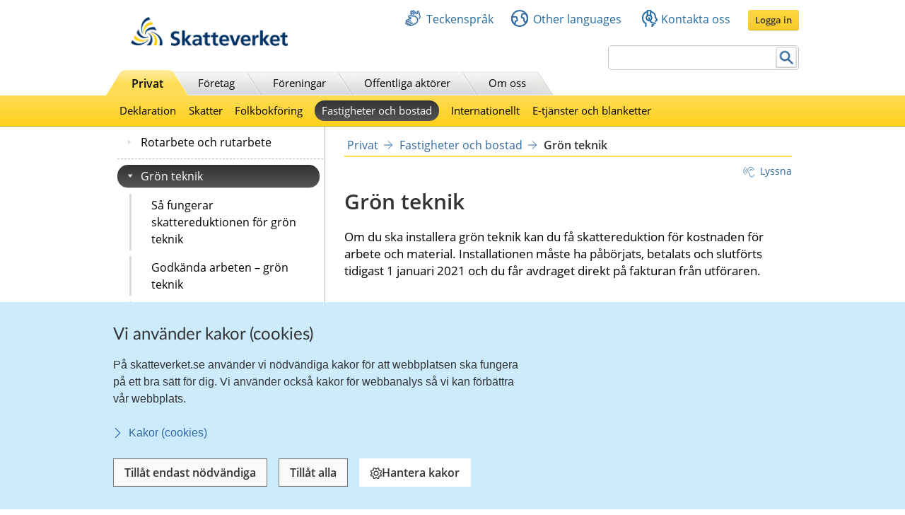

--- FILE ---
content_type: text/html;charset=UTF-8
request_url: https://www.skatteverket.se/privat/fastigheterochbostad/gronteknik.4.676f4884175c97df4192860.html
body_size: 36312
content:
<!DOCTYPE html>
<html lang="sv" class="sv-no-js sv-template-innehallssida-2016">
<head>
   <meta charset="UTF-8">
   <script nonce="887e7d90-f3fa-11f0-b1af-fd29e3e6d55d">(function(c){c.add('sv-js');c.remove('sv-no-js');})(document.documentElement.classList)</script>
   <title>Grön teknik
 | Skatteverket</title>
   <link rel="preload" href="/sitevision/system-resource/eb294f3fbf2cc66af9b1fffe17f16c758cf89e87698b847b472b28216a967f66/js/jquery.js" as="script">
   <link rel="preload" href="/sitevision/system-resource/eb294f3fbf2cc66af9b1fffe17f16c758cf89e87698b847b472b28216a967f66/envision/envision.js" as="script">
   <link rel="preload" href="/sitevision/system-resource/eb294f3fbf2cc66af9b1fffe17f16c758cf89e87698b847b472b28216a967f66/js/utils.js" as="script">
   <link rel="preload" href="/sitevision/system-resource/eb294f3fbf2cc66af9b1fffe17f16c758cf89e87698b847b472b28216a967f66/js/portlets.js" as="script">
               <meta name="DC.Title" content="Grön teknik - Privat">
                     <meta name="keywords" content="">
                     <meta name="description" content="Om du ska installera grön teknik kan du få skattereduktion för kostnaden för arbete och material. Det fungerar på liknande sätt som med rot och rut.">
                     <meta name="DC.Date.Created" content="2020-11-27">
                     <meta name="DC.Date.Modified" content="2025-11-03">
                     <meta name="DC.Identifier" content="https://www.skatteverket.se">
                     <meta name="DC.Format" content="text/html">
                     <meta name="DC.Type" content="text">
                     <meta name="SKV.Author" content="nisse.tuta@skatteverket.se">
                     <meta name="robots" content="">
                     <meta name="google-site-verification" content="9yaXOpOvmAORp7RIYpbP6BJeS-5rcrc0_DsolER28Tw">
         <meta name="viewport" content="width=device-width, initial-scale=1, minimum-scale=1, shrink-to-fit=no">
   <meta name="dcterms.identifier" content="http://skatteverket.se">
   <meta name="dcterms.language" content="sv">
   <meta name="dcterms.format" content="text/html">
   <meta name="dcterms.type" content="text">
   <link rel="canonical" href="/privat/fastigheterochbostad/gronteknik.4.676f4884175c97df4192860.html">
   <link rel="stylesheet" type="text/css" href="/2.18e1b10334ebe8bc80000/1765614521139/sitevision-responsive-grids.css">
   <link rel="stylesheet" type="text/css" href="/2.18e1b10334ebe8bc80000/1765614589703/sitevision-spacing.css">
   <link rel="stylesheet" type="text/css" href="/2.18e1b10334ebe8bc80000/0/6934/SiteVision.css">
   <link rel="stylesheet" type="text/css" href="/sitevision/system-resource/eb294f3fbf2cc66af9b1fffe17f16c758cf89e87698b847b472b28216a967f66/css/portlets.css">
   <link rel="stylesheet" type="text/css" href="/sitevision/system-resource/eb294f3fbf2cc66af9b1fffe17f16c758cf89e87698b847b472b28216a967f66/envision/envision.css">

      <link rel="stylesheet" type="text/css" href="/2.18e1b10334ebe8bc80000/91.361dc8c15312eff6fd14d21/1765617587430/0/sv-template-asset.css">
         <link rel="stylesheet" type="text/css" href="/webapp-resource/4.676f4884175c97df4192860/360.96cca41179bad4b1aaea8/1623672352260/webapp-assets.css">
      <link rel="stylesheet" type="text/css" href="/webapp-resource/4.676f4884175c97df4192860/360.1522bf3f19aea8075ba3c30/1767875492664/webapp-assets.css">
      <link rel="stylesheet" type="text/css" href="/webapp-resource/4.676f4884175c97df4192860/360.1522bf3f19aea8075ba3eac/1768299486623/webapp-assets.css">
      <script nonce="887e7d90-f3fa-11f0-b1af-fd29e3e6d55d">!function(t,e){t=t||"docReady",e=e||window;var n=[],o=!1,c=!1;function d(){if(!o){o=!0;for(var t=0;t<n.length;t++)try{n[t].fn.call(window,n[t].ctx)}catch(t){console&&console.error(t)}n=[]}}function a(){"complete"===document.readyState&&d()}e[t]=function(t,e){if("function"!=typeof t)throw new TypeError("callback for docReady(fn) must be a function");o?setTimeout(function(){t(e)},1):(n.push({fn:t,ctx:e}),"complete"===document.readyState?setTimeout(d,1):c||(document.addEventListener?(document.addEventListener("DOMContentLoaded",d,!1),window.addEventListener("load",d,!1)):(document.attachEvent("onreadystatechange",a),window.attachEvent("onload",d)),c=!0))}}("svDocReady",window);</script>
      <script src="/sitevision/system-resource/eb294f3fbf2cc66af9b1fffe17f16c758cf89e87698b847b472b28216a967f66/js/jquery.js"></script>
      <script src="/2.18e1b10334ebe8bc80000/91.361dc8c15312eff6fd14d21/1765617587443/HEAD/0/sv-template-asset.js"></script>
   <!-- 
         _       _     _              _                                _ 
        | | ___ | |__ | |__   __ _   | |__   ___  ___     ___  ___ ___| |
     _  | |/ _ \| '_ \| '_ \ / _` |  | '_ \ / _ \/ __|   / _ \/ __/ __| |
    | |_| | (_) | |_) | |_) | (_| |  | | | | (_) \__ \  | (_) \__ \__ \_|
    \____/ \___/|_.__/|_.__/ \__,_|  |_| |_|\___/|___/   \___/|___/___(_)
                                                                     
    Om du vill vara med och utveckla Skatteverkets externa och interna system, 
    ansök på https://www.skatteverket.se/ledigajobb (Skatteverket)

     ____  _         _   _                      _        _   
    / ___|| | ____ _| |_| |_ _____   _____ _ __| | _____| |_ 
    \___ \| |/ / _` | __| __/ _ \ \ / / _ \ '__| |/ / _ \ __|
     ___) |   < (_| | |_| ||  __/\ V /  __/ |  |   <  __/ |_ 
    |____/|_|\_\__,_|\__|\__\___| \_/ \___|_|  |_|\_\___|\__|
                                                         
    -->



<meta name="viewport" content="initial-scale=1, width=device-width, maximum-scale=2, user-scalable=yes"/>
<!--[if IE 7]>
<meta http-equiv="X-UA-Compatible" content="IE=EmulateIE7" >
<![endif]-->
<!--[if IE 8]>
<meta http-equiv="X-UA-Compatible" content="IE=EmulateIE8" >
<![endif]-->
<!--[if IE 9]>
<meta http-equiv="X-UA-Compatible" content="IE=EmulateIE9" >
<![endif]-->
   <link href="/images/18.76a43be412206334b89800039457/faviconSKV.ico" type="image/x-icon" rel="shortcut icon">
   <link href="/images/18.6efe6285127ab4f1d2580001598/iphone_favicon.png" rel="apple-touch-icon">
   

	<meta property="og:title" content="Grön teknik" />

         <meta property="og:image" content="https://skatteverket.se/images/18.35c34f651660af3747c16d7/1538124880511/skv-fb-liggande.png" />
	
   <script>$svjq = jQuery.noConflict()</script>
   

   <link type="application/rss+xml" rel="alternate" href="https://skatteverket.se/4.dfe345a107ebcc9baf800017640/12.dfe345a107ebcc9baf800017646.portlet?state=rss&amp;sv.contenttype=text/xml;charset=UTF-8" title="Alla nyheter, notiser och pressmeddelanden">
   <link type="application/rss+xml" rel="alternate" href="https://skatteverket.se/4.dfe345a107ebcc9baf800017593/12.dfe345a107ebcc9baf800017599.portlet?state=rss&amp;sv.contenttype=text/xml;charset=UTF-8" title="Endast nyheter och notiser">
   <link type="application/rss+xml" rel="alternate" href="https://skatteverket.se/4.dfe345a107ebcc9baf800017652/12.dfe345a107ebcc9baf800017658.portlet?state=rss&amp;sv.contenttype=text/xml;charset=UTF-8" title="Pressmeddelanden">
   <script nonce="887e7d90-f3fa-11f0-b1af-fd29e3e6d55d">
      window.sv = window.sv || {};
      sv.UNSAFE_MAY_CHANGE_AT_ANY_GIVEN_TIME_webAppExternals = {};
      sv.PageContext = {
      pageId: '4.676f4884175c97df4192860',
      siteId: '2.18e1b10334ebe8bc80000',
      userIdentityId: '',
      userIdentityReadTimeout: 0,
      userLocale: 'sv_SE',
      dev: false,
      csrfToken: '',
      html5: true,
      useServerSideEvents: false,
      nodeIsReadOnly: true
      };
   </script>
      <script nonce="887e7d90-f3fa-11f0-b1af-fd29e3e6d55d">!function(){"use strict";var t,n={},e={},i={};function r(t){return n[t]=n[t]||{instances:[],modules:{},bundle:{}},n[t]}document.querySelector("html").classList.add("js");var s={registerBootstrapData:function(t,n,i,r,s){var a,o=e[t];o||(o=e[t]={}),(a=o[i])||(a=o[i]={}),a[n]={subComponents:r,options:s}},registerInitialState:function(t,n){i[t]=n},registerApp:function(n){var e=n.applicationId,i=r(e);if(t){var s={};s[e]=i,s[e].instances=[n],t.start(s)}else i.instances.push(n)},registerModule:function(t){r(t.applicationId).modules[t.path]=t},registerBundle:function(t){r(t.applicationId).bundle=t.bundle},getRegistry:function(){return n},setAppStarter:function(n){t=n},getBootstrapData:function(t){return e[t]},getInitialState:function(t){return i[t]}};window.AppRegistry=s}();</script>
</head>
<body class=" sv-responsive  env-m-around--0">
<div id="svid10_2cf1b5cd163796a5c8b4b6e" class="sv-layout"><div class="sv-vertical sv-layout sv-skip-spacer sv-template-layout" id="svid10_2cf1b5cd163796a5c8b4fe9"><div id="svid94_2cf1b5cd163796a5c8b4fec"><div class="sv-layout sv-skip-spacer sv-template-portlet
" id="svid30_2cf1b5cd163796a5c8b4b8d"><div id="Sidhuvud"><!-- Sidhuvud --></div><div class="sv-vertical sv-layout sv-skip-spacer sv-template-layout" id="svid10_2cf1b5cd163796a5c8b4f01"><div class="sv-script-portlet sv-portlet sv-skip-spacer sv-template-portlet
" id="svid12_2106219b17988b0d231429"><div id="cookiebanner"><!-- cookie-banner --></div><div class="rs_preserve">
	<skv-cookie-banner
      id="skv-cookie-banner"
   	about-url="/4.14c8822103addae55580003.html"
      texts='{
      	"heading": "Vi använder kakor (cookies)",
         "description": "På skatteverket.se använder vi nödvändiga kakor för att webbplatsen ska fungera på ett bra sätt för dig. Vi använder också kakor för webbanalys så vi kan förbättra vår webbplats.",
         "aboutLabel": "Kakor (cookies)",
         "handleHeading": "Hantera kakor",
         "handleDescription": "Här kan du välja vilka kakor (cookies) du vill godkänna.",
         "handleButtonLabel": "Hantera kakor",
         "acceptButtonLabel": "Tillåt alla",
         "acceptAllButtonLabel": "Tillåt alla",
         "denyAllButtonLabel": "Tillåt endast nödvändiga",
         "saveButtonLabel": "Spara",
         "cookiesListHeading": "Gör dina val och spara",
         "strictlyNecessaryCookieTitle": "Nödvändiga",
         "strictlyNecessaryCookieDescription": "Nödvändiga kakor går inte att stänga av eftersom vår webbplats inte fungerar utan dessa. Nödvändiga kakor bidrar till att våra tjänster är säkra och fungerar som de ska, till exempel säker inloggning.",
         "settingsCookieTitle": "Inställningar",
         "settingsCookieDescription": "Kakor för inställningar låter en webbplats komma ihåg information som ändrar hur webbplatsen fungerar eller visas. Detta kan t.ex. vara föredraget språk eller regionen du befinner dig i.",
         "statisticsCookieTitle": "Statistik",
         "statisticsCookieDescription": "Kakor för statistik hjälper en webbplatsägare att förstå hur besökare interagerar med webbplatser genom att samla och rapportera in information anonymt."
      }'
      cookies='{
      	"vdArbetsgivare": { "type": "settings", "target": "cookie" },
      	"vdForetagsform": { "type": "settings", "target": "cookie" },
      	"vdOmsattning": { "type": "settings", "target": "cookie" },
      	"vdRakenskapsarSlut": { "type": "settings", "target": "cookie" },
      	"vdRedovisning": { "type": "settings", "target": "cookie" },
         "skv-infotraffar:filters": { "type": "settings", "target": "sessionStorage" },
         "skv-infotraffar:activeTabItemIndex": { "type": "settings", "target": "sessionStorage" },
         "ms.spa.agconfirmupload.deklarera": { "type": "settings", "target": "cookie" },
         "/^_pk_(id|ses|ref)\\..+$/": { "type": "settings", "target": "cookie" },
         "/^TS[a-zA-Z\\d]{8}$/": { "type": "settings", "target": "cookie" },
         "chat-toolbox": { "type": "settings", "target": "sessionStorage" },
         "lang": { "type": "settings", "target": "cookie" },
         "senastetjanster": { "type": "settings", "target": "cookie" }
      }'
   ></skv-cookie-banner>
</div>

<script>
   var cookieBanner = document.querySelector('skv-cookie-banner');
   if(cookieBanner && typeof cookieBanner.hasAllowedType === 'undefined') {
   	cookieBanner.hasAllowedType = () => {};
   }
</script></div>
<div class="sv-html-portlet sv-portlet sv-template-portlet
" id="svid12_2cf1b5cd163796a5c8b4f03"><div id="MatomoTagManagerWebbanalys"><!-- Matomo Tag Manager - Webbanalys --></div><!-- Matomo Tag Manager -->
<script>
   (function() {
      function loadMatomo() {
         var _mtm = _mtm || [];
         var _paq = window._paq = window._paq || [];
         _mtm.push({
            'mtm.startTime': (new Date().getTime()),
            'event': 'mtm.Start'
         });
         var d = document,
            g = d.createElement('script'),
            s = d.getElementsByTagName('script')[0];
         g.type = 'text/javascript';
         g.async = true;
         g.defer = true;
         g.src = 'https://matomo.skv.analys.cloud/js/container_nzOVmjo9.js';
         s.parentNode.insertBefore(g, s);
         
         /* //Script version 1.2 var _paq = _paq || []; // tracker methods like "setCustomDimension" should be called before "trackPageView" _paq.push(["setDocumentTitle", document.domain + "/" + document.title]); _paq.push(["setCookieDomain", "*.skatteverket.se"]);
         _paq.push(["setDomains", ["*.skatteverket.se"]]); _paq.push(["enableCrossDomainLinking"]); _paq.push(["setDoNotTrack", true]); _paq.push(['trackPageView']); _paq.push(['enableLinkTracking']); (function () { var u = "//skv.analytics.elx.cloud/"; _paq.push(['setTrackerUrl',
         u + 'piwik.php']); _paq.push(['setSiteId', '2']); var d = document , g = d.createElement('script') , s = d.getElementsByTagName('script')[0]; g.type = 'text/javascript'; g.async = true; g.defer = true; g.src = u + 'piwik.js'; s.parentNode.insertBefore(g,
         s); })(); */
      }
      
      var cookieBanner = document.querySelector("skv-cookie-banner");
      
      if(cookieBanner) {
         if(cookieBanner.hasAllowedType("statistics")) {
            loadMatomo();
         }
         
         cookieBanner.addEventListener("change", function() {
            if(cookieBanner.hasAllowedType("statistics")) {
               loadMatomo();
            }
         });
      }
   })();
</script>
<!-- End Matomo Tag Manager -->
</div>
<div class="sv-script-portlet sv-portlet sv-template-portlet
" style="display: none" id="svid12_2cf1b5cd163796a5c8b4f04"><div id="ServerTrackning"><!-- ServerTrackning --></div><!--server_38-->
</div>
<div class="sv-html-portlet sv-portlet sv-template-portlet
" id="svid12_2cf1b5cd163796a5c8b4f09"><div id="Snabbnavigeringmedtabb"><!-- Snabbnavigering med tabb --></div><ul id="skip">
   <li>
      <a title="Gå till innehåll" id="tillInnehall" href="#">Till innehåll</a>
   </li>
   <li>
      <a title="Gå till navigationen" id="tillMeny" href="#">Till navigationen</a>
   </li>
</ul></div>
<div class="sv-custom-module sv-skv-ie-banner sv-template-portlet
" id="svid12_5b35a6251761e6914203a4a"><div id="IEBanner"><!-- IE Banner --></div><div data-cid="adf0c31e-1158-1201-a886-93966b254e18"><div
    id="webapp_12_5b35a6251761e6914203a4a"
    aria-live="polite"
    aria-atomic="false"
    style="display: none;"
>
    <div class="skv-ie-banner__banner">
        <div class="skv-ie-banner__banner-inner">
            <div class="skv-ie-banner__banner-start">
                <span class="skv-ie-banner__banner-icon">
                    <svg xmlns="http://www.w3.org/2000/svg" fill="none" stroke="currentcolor" viewBox="0 0 24 24"><g stroke-linecap="round" stroke-width="1.5"><path stroke-linejoin="round" d="M 12 18.75 a 0.375 0.375 0 1 0 0.375 0.375 a 0.375 0.375 0 0 0 -0.375 -0.375 h 0"></path><path stroke-miterlimit="10" d="M 12 15.75 v -7.5"></path></g><path stroke-linejoin="round" stroke-width="1.5" d="M 13.62 1.76 a 1.806 1.806 0 0 0 -3.242 0 L 0.906 21.058 a 1.521 1.521 0 0 0 1.366 2.192 h 19.456 a 1.521 1.521 0 0 0 1.366 -2.192 Z"></path></svg>
                </span>
                <div class="skv-ie-banner__banner-content">
                    <div class="skv-ie-banner__banner-text"></div>
                    <div class="skv-ie-banner__banner-link">
                        <a class="skv-ie-banner__banner-link-anchor" href="/omoss/varverksamhet/omwebbplatsen/rekommenderadewebblasare.4.18e1b10334ebe8bc80004907.html">
                            <span class="skv-ie-banner__banner-link-icon">
                                <svg xmlns="http://www.w3.org/2000/svg" fill="none" stroke="currentcolor" stroke-linecap="round" stroke-linejoin="round" stroke-width="1.5" viewBox="0 0 24 24"><path d="M 5.5 0.75 l 10.72 10.72 a 0.749 0.749 0 0 1 0 1.06 L 5.5 23.25"></path></svg>
                            </span>
                            <div class="skv-ie-banner__banner-link-label"></div>
                        </a>
                    </div>
                </div>
            </div>
        </div>
    </div>
</div>

<script id="webappScript_12_5b35a6251761e6914203a4a">
    (function() {
        var ie = detectIE();
        var container = document.getElementById("webapp_12_5b35a6251761e6914203a4a");
        var script = document.getElementById("webappScript_12_5b35a6251761e6914203a4a");

        (function() {
            if (ie === false || ie > 11 ) {
                destroy();
                return;
            }

            container.style.display = "";

            var text = container.querySelector(".skv-ie-banner__banner-text");
            text.innerHTML = '<p>Din webbläsare Internet Explorer är för gammal. För att vår webbplats ska fungera rekommenderar vi att du byter webbläsare.</p>';

            var linkLabel = container.querySelector(".skv-ie-banner__banner-link-label");
            linkLabel.innerHTML = 'Rekommenderade webbläsare';

        })();

        script.parentElement.removeChild(script);

        function destroy() {
            container.parentElement.removeChild(container);
        }

        function detectIE() {
            var ua = window.navigator.userAgent;

            var msie = ua.indexOf('MSIE ');
            if (msie > 0) {
                // IE 10 or older => return version number
                return parseInt(ua.substring(msie + 5, ua.indexOf('.', msie)), 10);
            }

            var trident = ua.indexOf('Trident/');
            if (trident > 0) {
                // IE 11 => return version number
                var rv = ua.indexOf('rv:');
                return parseInt(ua.substring(rv + 3, ua.indexOf('.', rv)), 10);
            }

            var edge = ua.indexOf('Edge/');
            if (edge > 0) {
                // Edge => return version number
                return parseInt(ua.substring(edge + 5, ua.indexOf('.', edge)), 10);
            }

            // other browser
            return false;
        }
    })();
</script>
</div><script nonce="887e7d90-f3fa-11f0-b1af-fd29e3e6d55d">AppRegistry.registerBootstrapData('12.5b35a6251761e6914203a4a','adf0c31e-1158-1201-a886-93966b254e18','main',[],undefined);</script><script nonce="887e7d90-f3fa-11f0-b1af-fd29e3e6d55d">AppRegistry.registerInitialState('12.5b35a6251761e6914203a4a',{"text":"Din webbläsare Internet Explorer är för gammal. För att vår webbplats ska fungera rekommenderar vi att du byter webbläsare.","linkText":"Rekommenderade webbläsare","linkUrl":"/omoss/varverksamhet/omwebbplatsen/rekommenderadewebblasare.4.18e1b10334ebe8bc80004907.html","route":"/"});</script>
<script nonce="887e7d90-f3fa-11f0-b1af-fd29e3e6d55d">AppRegistry.registerApp({applicationId:'skv-ie-banner|1.1.0',htmlElementId:'svid12_5b35a6251761e6914203a4a',route:'/',portletId:'12.5b35a6251761e6914203a4a',locale:'sv-SE',defaultLocale:'en',webAppId:'skv-ie-banner',webAppVersion:'1.1.0',webAppAopId:'360.96cca41179bad4b1aaea8',webAppImportTime:'1623672352260',requiredLibs:{},childComponentStateExtractionStrategy:'BY_ID'});</script></div>
</div>
<div class="sv-vertical sv-layout sv-template-layout" id="svid10_2cf1b5cd163796a5c8b54ab"><div class="sv-fixed-fluid-grid tolvkolumn sv-layout main-header sv-skip-spacer sv-template-layout" id="svid10_2cf1b5cd163796a5c8b4f11"><div class="sv-script-portlet sv-portlet sv-skip-spacer sv-template-portlet
" id="svid12_309a41aa1672ad0c83718a0"><div id="KrisGlobaltmeddelande"><!-- Kris/Globalt meddelande --></div></div>
<div class="sv-row sv-layout sv-hide-smartPort sv-hide-smallScreens sv-template-layout" style="padding-top:0.8em" id="svid10_2cf1b5cd163796a5c8b4f14"><div class="sv-layout sv-skip-spacer sv-column-5 sv-template-layout" style="width: 30% !important;" id="svid10_2cf1b5cd163796a5c8b4f15"><div class="sv-image-portlet sv-portlet sv-skip-spacer sv-template-portlet
" style="margin-left:35px;margin-top:12px;max-width: 222px;" id="svid12_2cf1b5cd163796a5c8b4f16"><div id="Bild"><!-- Bild --></div><a title="Till startsida" href="/privat.4.76a43be412206334b89800052864.html"><img alt="startsida" class="sv-noborder" style="max-width:468px;max-height:88px" width="468" height="88" srcset="/images/18.5d699354142b230302014c/1385975660374/x160p/SkatteverketLogo.png 160w, /images/18.5d699354142b230302014c/1385975660374/x320p/SkatteverketLogo.png 320w, /images/18.5d699354142b230302014c/1385975660374/SkatteverketLogo.png 468w" sizes="100vw" src="/images/18.5d699354142b230302014c/1385975660374/SkatteverketLogo.png"></a></div>
</div>
<div class="sv-layout sv-column-7 sv-template-layout" style="width: 67% !important;" id="svid10_2cf1b5cd163796a5c8b4f18"><div class="sv-row sv-layout sv-skip-spacer sv-template-layout" id="svid10_2cf1b5cd163796a5c8b4f19"><div class="sv-jcrmenu-portlet sv-portlet sv-skip-spacer sv-template-portlet
" id="svid12_2cf1b5cd163796a5c8b4f1a"><div id="Servicemeny"><!-- Service_meny --></div>
  
         
                     
         
          
                
            
   <div id="servicelankar">
      <ul>
                              
                              
               <li class="link_0">
                  <a href="/servicelankar/teckensprak.4.5d699354142b2303020b3b.html" class="servicelank"><span></span>Teckenspråk</a>
               </li>
                                  
                              
               <li class="link_1">
                  <a href="/servicelankar/otherlanguages.4.34a801ea1041d54f9e2800025.html" class="servicelank"><span></span>Other languages</a>
               </li>
                                  
                              
               <li class="link_2">
                  <a href="/omoss/kontaktaoss.4.71004e4c133e23bf6db800079651.html" class="servicelank"><span></span>Kontakta oss</a>
               </li>
                               
         <li class="sso__desktopSection">
            <a class="sso__desktopSection-button sso__desktopSection-button--login" tabindex="0">
               <div class="sso__desktopSection-button-label">Logga in</div>
            </a>
            
            <button class="sso__desktopSection-button sso__desktopSection-button--toggle" style="display: none;">
               <span class="sso__desktopSection-button-label"></span>
            </button>
         </li>
      </ul>
   </div>

   <div class="sso__box sso__box--desktop" style="display: none;">
      <div class="sso__box-name"></div>
      <div class="sso__box-persNr"></div>
      
      <nav class="sso__box-nav">
         <ul class="sso__box-nav-list">
            <li class="sso__box-nav-list-item">
               <a class="sso__box-nav-link">Mina sidor</a>
            </li>
            <li class="sso__box-nav-list-item">
               <a class="sso__box-nav-link" title="Logga ut från Skatteverkets e-tjänster och Mina sidor">Logga ut</a>
            </li>
         </ul>
      </nav>
   </div>
   
   </div>
</div>
<div class="sv-row sv-layout sv-template-layout" id="svid10_2cf1b5cd163796a5c8b4f1b"><div class="sv-searchform-portlet sv-portlet sv-skip-spacer sv-template-portlet
" style="text-align: right;" id="svid12_2cf1b5cd163796a5c8b4f1c"><div id="Sokruta1"><!-- Sökruta 1 --></div>


                                                                                            
<script nonce="887e7d90-f3fa-11f0-b1af-fd29e3e6d55d">
svDocReady(function() {
   // Queries server for a suggestion list and shows it below the search field
   $svjq("#search12_2cf1b5cd163796a5c8b4f1c").svAutoComplete({
      source: "/4.676f4884175c97df4192860/12.2cf1b5cd163796a5c8b4f1c.json?state=autoComplete",
      minLength: 2,
      delay: 200,
      selectedValueContainerId: ""
   });
   // Backwards compatibility for custom templates
   $svjq("#search12_2cf1b5cd163796a5c8b4f1c").on('focusin', function() {
      if ($svjq("#search12_2cf1b5cd163796a5c8b4f1c").val() == "Ange sökord") {
         $svjq("#search12_2cf1b5cd163796a5c8b4f1c").val("");
         return false;
      }
   });
   // Submit, blocks empty and placeholder queries
   $svjq("#search12_2cf1b5cd163796a5c8b4f1cbutton").on('click', function() {
      const qry = $svjq("#search12_2cf1b5cd163796a5c8b4f1c").val();
      if (qry == "" || qry == "Ange sökord") {
         return false;
      }
   });
   // Invokes the search button if user presses the enter key (needed in IE)
   $svjq("#search12_2cf1b5cd163796a5c8b4f1c").on('keypress', function(e) {
      if (e.which == 13) {
         $svjq("#search12_2cf1b5cd163796a5c8b4f1cbutton").trigger('focus').trigger('click');
         return false;
      }
   });
});
</script>


   <form id="searchformTop" method="get" action="/funktioner/sok/sok.4.64a656d113f4c7597011b3.html">
      <label for="query" class="sr-only">Sök</label>
      <input id="query" class="search-input" style="width:252px" type="text" name="query" value="" accesskey="k" />
       <button id="search12_2cf1b5cd163796a5c8b4f1cbutton" type="submit" class="searchButton sv-vamiddle"><span class="knapp">Sök</span></button>
</form></div>
</div>
</div>
</div>
<div class="sv-row sv-layout sv-hide-smartPort sv-hide-smallScreens sv-template-layout" id="svid10_2cf1b5cd163796a5c8b4f1d"><div class="sv-layout sv-skip-spacer sv-column-12 sv-template-layout" style="padding-right:10px" id="svid10_2cf1b5cd163796a5c8b4f1e"><div class="sv-script-portlet sv-portlet sv-skip-spacer sv-template-portlet
" id="svid12_2cf1b5cd163796a5c8b4f1f"><div id="Toppmeny"><!-- Toppmeny --></div>
<div class="topmenu">
	<ul>
		<li class=" active "><div><a href="/privat.4.76a43be412206334b89800052864.html" title="Privatpersoner">Privat</a></div></li>
		<li class=""><div><a href="/foretag.4.76a43be412206334b89800052908.html" title="Företag">Företag</a></div></li>
		<li class=""><div><a href="/foreningar.4.76a43be412206334b89800048202.html" title="Föreningar">Föreningar</a></div></li>
		<li class=""><div><a href="/offentligaaktorer.4.76a43be412206334b89800047989.html" title="Offentliga aktörer">Offentliga aktörer</a></div></li>
		<li class=""><div><a href="/omoss.4.76a43be412206334b89800052952.html" title="Om Skatteverket">Om oss</a></div></li>
	</ul>
</div>

<script>
<!--
  var clientnavigation = 'Privat';
-->
</script></div>
</div>
</div>
</div>
</div>
<div class="sv-vertical sv-layout sv-template-layout" id="svid10_4f45da1418092e4b1921cb"><div class="sv-fluid-grid tolvkolumn sv-layout sv-visible-smartPort sv-visible-smallScreens sv-skip-spacer sv-template-layout" id="svid10_4f45da1418092e4b1921cc"><div class="sv-row sv-layout iw-skv-mobile-header-container sv-skip-spacer sv-template-layout" id="svid10_4f45da1418092e4b1921cd"><div class="sv-row sv-layout sv-skip-spacer sv-template-layout" id="svid10_4f45da1418092e4b1921ce"><div class="sv-html-portlet sv-portlet sv-skip-spacer sv-template-portlet
" id="svid12_4f45da1418092e4b1921cf"><div id="Logotypimobil"><!-- Logotyp i mobil --></div><div class="iw-skv-logo">
   <a href="/" class="iw-skv-logo__link" aria-label="Till startsidan">
      <img class="iw-skv-logo__image" src="data:image/svg+xml,%3Csvg id='Lager_1' data-name='Lager 1' xmlns='http://www.w3.org/2000/svg' viewBox='0 0 213.73 39.2'%3E%3Cdefs%3E%3Cstyle%3E.cls-1%7Bfill:%23036;%7D.cls-2%7Bfill:%23fc0;%7D%3C/style%3E%3C/defs%3E%3Ctitle%3ERityta 1%3C/title%3E%3Cpath class='cls-1' d='M64.52,23.26a10,10,0,0,0-3.9-.83c-1.32,0-3,.57-3,2.66,0,3.33,8.41,1.94,8.4,8.37,0,4.2-3.33,5.79-7.21,5.78a16.76,16.76,0,0,1-4.91-.75L54.23,35a9.21,9.21,0,0,0,4.34,1.19c1.45,0,3.41-.74,3.41-2.47,0-3.65-8.41-2.15-8.4-8.5,0-4.28,3.34-5.85,6.71-5.84a14.39,14.39,0,0,1,4.59.69Z'/%3E%3Cpath class='cls-1' d='M68.8,18.22h3.68l0,12.11h.06l4.4-5.65h4.34L76,31l5.92,7.83H77.23L72.52,32h-.06v6.87H68.77Z'/%3E%3Cpath class='cls-1' d='M86.17,34.69c0-2.17,2.45-2.44,4.1-2.44h1.59a4.72,4.72,0,0,1-.77,2.91,3.13,3.13,0,0,1-2.59,1.26C87.18,36.42,86.17,35.9,86.17,34.69Zm-1.86-6.16A7.45,7.45,0,0,1,88.68,27c2.17,0,3.19.77,3.18,3.05h-2a11.14,11.14,0,0,0-4.75.82,4.15,4.15,0,0,0-2.43,4c0,2.69,2.44,4.21,4.94,4.21A5,5,0,0,0,92,36.67H92a17.11,17.11,0,0,0,.16,2.12h3.24c-.08-1.1-.13-2.08-.16-3.16s-.05-2.11-.05-3.54V30.28c0-4.18-1.77-6-6.09-6a12.63,12.63,0,0,0-4.91,1.06Z'/%3E%3Cpath class='cls-1' d='M99.44,27.38H96.72V24.68h2.72V21.86l3.68-1.18v4h3.27v2.7h-3.27V34c0,1.21.33,2.33,1.73,2.33a3.23,3.23,0,0,0,1.67-.38l.11,2.91a9.68,9.68,0,0,1-2.72.33c-2.89,0-4.48-1.79-4.47-4.59Z'/%3E%3Cpath class='cls-1' d='M110.32,27.39H107.6V24.7h2.73V21.87L114,20.69v4h3.27V27.4H114V34c0,1.21.33,2.33,1.73,2.34a3.29,3.29,0,0,0,1.68-.39l.1,2.92a10.09,10.09,0,0,1-2.72.32c-2.88,0-4.47-1.79-4.47-4.59Z'/%3E%3Cpath class='cls-1' d='M122.4,30.4c.17-1.89,1.21-3.32,3.27-3.32s2.88,1.55,3,3.33Zm8.73,4.69a9.68,9.68,0,0,1-4.7,1.42,3.72,3.72,0,0,1-4-3.58h9.78c0-4.94-1.47-8.54-6.71-8.55-4.4,0-6.57,3.37-6.58,7.46,0,4.65,2.71,7.34,7.38,7.35a9.73,9.73,0,0,0,4.86-1.12Z'/%3E%3Cpath class='cls-1' d='M132.72,24.69h3.95L140.17,35h.06l3.42-10.3h3.68l-5.24,14.14H138Z'/%3E%3Cpath class='cls-1' d='M151.37,30.41c.16-1.9,1.21-3.32,3.27-3.32s2.88,1.54,3,3.33Zm8.73,4.68a9.47,9.47,0,0,1-4.7,1.42,3.7,3.7,0,0,1-4-3.57h9.78c0-5-1.47-8.54-6.72-8.55-4.39,0-6.57,3.37-6.57,7.46,0,4.64,2.71,7.34,7.38,7.35a9.71,9.71,0,0,0,4.86-1.12Z'/%3E%3Cpath class='cls-1' d='M163.54,24.74h3.27V28h.06a4.33,4.33,0,0,1,3.88-3.54,4,4,0,0,1,1.12.11v3.71a3.79,3.79,0,0,0-1.65-.3c-3,0-3,3.73-3,5.76v5.19h-3.68Z'/%3E%3Cpath class='cls-1' d='M173.86,18.16h3.68l0,12.12h.06l4.4-5.66h4.34L181,31,187,38.79h-4.67l-4.72-6.87h0v6.86h-3.68Z'/%3E%3Cpath class='cls-1' d='M190.69,30.46c.17-1.89,1.22-3.32,3.28-3.32s2.88,1.55,3,3.33Zm8.73,4.69a9.62,9.62,0,0,1-4.7,1.42,3.7,3.7,0,0,1-4-3.58l9.78,0c0-4.95-1.47-8.55-6.72-8.56-4.39,0-6.57,3.37-6.58,7.46,0,4.65,2.71,7.34,7.38,7.35a9.77,9.77,0,0,0,4.87-1.12Z'/%3E%3Cpath class='cls-1' d='M203.79,27.49h-2.72v-2.7h2.71V22l3.68-1.18v4h3.26v2.7h-3.27v6.6c0,1.2.33,2.33,1.73,2.33a3.23,3.23,0,0,0,1.67-.38L211,39a9.68,9.68,0,0,1-2.72.33c-2.88,0-4.47-1.79-4.47-4.59Z'/%3E%3Cpath class='cls-2' d='M25.29,21.16A13.78,13.78,0,0,1,35,31.42a13.63,13.63,0,0,1-.8,7.36H30.11A13.88,13.88,0,0,0,32,33.3c.33-3.47-.94-7.55-3.88-9.8a12.88,12.88,0,0,0-3-1.87Z'/%3E%3Cpath class='cls-1' d='M38,38.77a13,13,0,0,0-2.49-13.24,17.81,17.81,0,0,0-8.52-5l.09-.51C34,21.65,41,26,42.12,33.57a12.56,12.56,0,0,1-.23,5.21Z'/%3E%3Cpath class='cls-1' d='M23.72,22.2a9.7,9.7,0,0,1,3.15,2.68,10.73,10.73,0,0,1,1.33,9.8,10,10,0,0,1-2.3,4.09l-5.28,0a12.58,12.58,0,0,0,5.85-10,7.33,7.33,0,0,0-2.95-6.13Z'/%3E%3Cpath class='cls-2' d='M17,23.16A13.78,13.78,0,0,1,21,9.59a13.7,13.7,0,0,1,6.78-3l2,3.58a13.74,13.74,0,0,0-5.7,1.08c-3.17,1.44-6.08,4.58-6.56,8.25a13.07,13.07,0,0,0-.12,3.54Z'/%3E%3Cpath class='cls-1' d='M25.86,3.37a13,13,0,0,0-10.21,8.74A17.75,17.75,0,0,0,15.6,22l-.5.17c-2.07-6.81-1.8-15,4.23-19.78A12.59,12.59,0,0,1,23.94,0Z'/%3E%3Cpath class='cls-1' d='M18.66,24a9.71,9.71,0,0,1,.75-4.08,10.69,10.69,0,0,1,7.83-6A10.24,10.24,0,0,1,32,13.83l2.62,4.58A12.62,12.62,0,0,0,23,18.35,7.31,7.31,0,0,0,19.13,24Z'/%3E%3Cpath class='cls-1' d='M1.9,31.71A13,13,0,0,0,14.65,36a17.78,17.78,0,0,0,8.49-5.05l.4.34c-4.77,5.28-11.9,9.27-19.13,6.57A12.36,12.36,0,0,1,0,35.1Z'/%3E%3Cpath class='cls-1' d='M23.29,27.24a9.44,9.44,0,0,1-3.88,1.45A10.7,10.7,0,0,1,10.2,25.1a10.23,10.23,0,0,1-2.48-4l2.56-4.6a12.63,12.63,0,0,0,5.94,10,7.32,7.32,0,0,0,6.79.39Z'/%3E%3Cpath class='cls-2' d='M23.38,29.32A13.8,13.8,0,0,1,9.65,32.77a13.61,13.61,0,0,1-6-4.33l2-3.58A13.81,13.81,0,0,0,9.5,29.22c2.85,2,7,2.89,10.44,1.44A12.86,12.86,0,0,0,23,29Z'/%3E%3C/svg%3E" alt="" />
   </a>
</div></div>
</div>
<div class="sv-row sv-layout toppNavWrp sv-template-layout" id="svid10_4f45da1418092e4b1921d0"><div class="sv-html-portlet sv-portlet sv-skip-spacer sv-template-portlet
" id="svid12_4f45da1418092e4b1921d1"><div id="Loginknapp"><!-- Loginknapp --></div><div class="sso__mobileSection">
   <div class="sso__mobileSection-inner">
      <a class="sso__mobileSection-button sso__mobileSection-button--login" tabindex="0">
         <div class="sso__mobileSection-button-label">Logga in</div>
      </a>

      <button class="sso__mobileSection-button sso__mobileSection-button--toggle" tabindex="0" style="display: none;">
         <span class="sso__mobileSection-button-label"></span>
      </button>
   </div>

   <div class="sso__box sso__box--mobile" style="display: none;">
      <div class="sso__box-name"></div>
      <div class="sso__box-persNr"></div>
      <nav class="sso__box-nav">
         <ul class="sso__box-nav-list">
            <li class="sso__box-nav-list-item">
               <a class="sso__box-nav-link">Mina sidor</a>
            </li>
            <li class="sso__box-nav-list-item">
               <a class="sso__box-nav-link" title="Logga ut från Skatteverkets e-tjänster och Mina sidor">Logga ut</a>
            </li>
         </ul>
      </nav>
   </div>
</div></div>
<div class="sv-html-portlet sv-portlet sv-template-portlet
" id="svid12_4f45da1418092e4b1921d2"><div id="Sokfaltsknapp"><!-- Sökfältsknapp --></div><div class="searchBtnWrp">
   <a role="button" href="javascript:void(0);" onclick="onSearchButtonMobileClick(this)">
      <span class="searchBtn">Sök</span>
   </a>
</div>

<form id="searchformMobile" method="get" action="/funktioner/sok/sok.4.64a656d113f4c7597011b3.html">
   <label for="queryMobile" class="sr-only">Sök</label>
   <input id="queryMobile" class="search-input" type="text" name="query" value="">
   <button type="submit" class="searchButton sv-vamiddle"><span class="knapp">Sök</span></button>
</form>

<script>
   function onSearchButtonMobileClick() {
      var form = document.getElementById("searchformMobile");
      var input = document.getElementById("queryMobile");
      var show = form.style.display !== "block";
      
      form.style.display = show ? "block" : "";
      
      if(show) {
         input.focus();
      } else {
         input.blur();
      }
      
      if ($svjq(".mobileMenuButton").hasClass("open")) {  
         $svjq('#mobilemenu_display').trigger("click");
		}
   }
</script></div>
<div class="sv-html-portlet sv-portlet sv-template-portlet
" id="svid12_4f45da1418092e4b1921d3"><div id="Menyknappen"><!-- Menyknappen --></div><label class="mobileMenuButton" for="mobilemenu_display" tabindex="0">Meny</label>

<script>
   svDocReady(function() {
      var texts = { open: "Meny", close: "Stäng" };
      $svjq(".mobileMenuButton").on("click", function() {
         var menuButton = $svjq(this);
         menuButton.text(menuButton.hasClass("open") ? texts.open : texts.close);
      });
   });
</script></div>
</div>
</div>
<div class="sv-row sv-layout sv-template-layout" id="svid10_4f45da1418092e4b1921d4"><div class="sv-layout sv-skip-spacer sv-template-portlet
" id="svid30_4f45da1418092e4b1921d5"><div id="Mobilmeny"><!-- Mobilmeny --></div><div class="sv-script-portlet sv-portlet sv-skip-spacer sv-template-portlet
" id="svid12_13948c0e18e810bfa0c1579"><div id="MobilMeny"><!-- MobilMeny --></div><div class="mobilemenu"><input type="checkbox" id="mobilemenu_display"/><div><ul>
<li >
<div class="menu-item">
<a  class="menu-item__link" href="/privat.4.76a43be412206334b89800052864.html">
<span>Privat</span>
</a>
<button id="m_0" aria-label="Knapp" aria-expanded="true" aria-pressed="true" class="menu-item__button menu-item__button-expanded"><span></span></button>
</div>
<ul data-id="m_0">
<li >
<div class="menu-item">
<a  class="menu-item__link" href="/privat/deklaration.4.2b543913a42158acf800013508.html">
<span>Deklaration</span>
</a>
<button id="m_0_0" aria-label="Knapp" aria-expanded="false" aria-pressed="false" class="menu-item__button"><span></span></button>
</div>
</li>
<li >
<div class="menu-item">
<a  class="menu-item__link" href="/privat/skatter.4.6a6688231259309ff1f800029074.html">
<span>Skatter</span>
</a>
<button id="m_0_1" aria-label="Knapp" aria-expanded="false" aria-pressed="false" class="menu-item__button"><span></span></button>
</div>
</li>
<li >
<div class="menu-item">
<a  class="menu-item__link" href="/privat/folkbokforing.4.18e1b10334ebe8bc800039.html">
<span>Folkbokföring</span>
</a>
<button id="m_0_2" aria-label="Knapp" aria-expanded="false" aria-pressed="false" class="menu-item__button"><span></span></button>
</div>
</li>
<li >
<div class="menu-item">
<a  class="menu-item__link" href="/privat/fastigheterochbostad.4.18e1b10334ebe8bc80003922.html">
<span>Fastigheter och bostad</span>
</a>
<button id="m_0_3" aria-label="Knapp" aria-expanded="true" aria-pressed="true" class="menu-item__button menu-item__button-expanded"><span></span></button>
</div>
<ul data-id="m_0_3">
<li >
<div class="menu-item">
<a  class="menu-item__link" href="/privat/fastigheterochbostad/rotarbeteochrutarbete.4.2e56d4ba1202f95012080002966.html">
<span>Rotarbete och rutarbete</span>
</a>
<button id="m_0_3_0" aria-label="Knapp" aria-expanded="false" aria-pressed="false" class="menu-item__button"><span></span></button>
</div>
</li>
<li >
<div class="menu-item">
<a  class="menu-item__link" href="/privat/fastigheterochbostad/gronteknik.4.676f4884175c97df4192860.html">
<span>Grön teknik</span>
</a>
<button id="m_0_3_1" aria-label="Knapp" aria-expanded="true" aria-pressed="true" class="menu-item__button menu-item__button-expanded"><span></span></button>
</div>
<ul data-id="m_0_3_1">
<li >
<div class="menu-item">
<a  class="menu-item__link" href="/privat/fastigheterochbostad/gronteknik/safungerarskattereduktionenforgronteknik.4.676f4884175c97df4192870.html">
<span>Så fungerar skattereduktionen för grön teknik</span>
</a>
</div>
</li>
<li >
<div class="menu-item">
<a  class="menu-item__link" href="/privat/fastigheterochbostad/gronteknik/godkandaarbetengronteknik.4.676f4884175c97df419290e.html">
<span>Godkända arbeten – grön teknik</span>
</a>
</div>
</li>
<li >
<div class="menu-item">
<a  class="menu-item__link" href="/privat/fastigheterochbostad/gronteknik/gronteknikideklarationen.4.676f4884175c97df419292e.html">
<span>Grön teknik i deklarationen</span>
</a>
</div>
</li>
</ul>
</li>
<li >
<div class="menu-item">
<a  class="menu-item__link" href="/privat/fastigheterochbostad/forsaljningavbostad.4.76a43be412206334b89800042922.html">
<span>Försäljning av bostad</span>
</a>
<button id="m_0_3_2" aria-label="Knapp" aria-expanded="false" aria-pressed="false" class="menu-item__button"><span></span></button>
</div>
</li>
<li >
<div class="menu-item">
<a  class="menu-item__link" href="/privat/fastigheterochbostad/inkomsterfranbostad.4.6e1dd38d196873bc1e162a2.html">
<span>Inkomster från bostad</span>
</a>
<button id="m_0_3_3" aria-label="Knapp" aria-expanded="false" aria-pressed="false" class="menu-item__button"><span></span></button>
</div>
</li>
<li >
<div class="menu-item">
<a  class="menu-item__link" href="/privat/fastigheterochbostad/fastighetstaxering.4.18e1b10334ebe8bc80003523.html">
<span>Fastighetstaxering</span>
</a>
<button id="m_0_3_4" aria-label="Knapp" aria-expanded="false" aria-pressed="false" class="menu-item__button"><span></span></button>
</div>
</li>
<li >
<div class="menu-item">
<a  class="menu-item__link" href="/privat/fastigheterochbostad/fastighetsavgiftochfastighetsskatt.4.69ef368911e1304a625800013531.html">
<span>Fastighetsavgift och fastighetsskatt</span>
</a>
</div>
</li>
<li >
<div class="menu-item">
<a  class="menu-item__link" href="/privat/fastigheterochbostad/bostadutomlands.4.233f91f71260075abe8800033670.html">
<span>Bostad utomlands</span>
</a>
</div>
</li>
<li >
<div class="menu-item">
<a  class="menu-item__link" href="/privat/fastigheterochbostad/kolonistugaellerbyggnadpaenarrendetomtbyteragare.4.24321e0c1165ddd61208000860.html">
<span>Kolonistuga eller byggnad på en arrendetomt byter ägare</span>
</a>
</div>
</li>
<li >
<div class="menu-item">
<a  class="menu-item__link" href="/privat/fastigheterochbostad/beskattningavandelioaktabostadsforetag.4.6d02084411db6e252fe80009354.html">
<span>Beskattning av andel i oäkta bostadsföretag</span>
</a>
<button id="m_0_3_8" aria-label="Knapp" aria-expanded="false" aria-pressed="false" class="menu-item__button"><span></span></button>
</div>
</li>
<li >
<div class="menu-item">
<a  class="menu-item__link" href="/privat/fastigheterochbostad/lagrehyravidsjalvforvaltning.4.7459477810df5bccdd4800015158.html">
<span>Lägre hyra vid självförvaltning</span>
</a>
</div>
</li>
<li >
<div class="menu-item">
<a  class="menu-item__link" href="/privat/fastigheterochbostad/uttradeurkooperativhyresrattsforening.4.361dc8c15312eff6fd25863.html">
<span>Utträde ur kooperativ hyresrättsförening</span>
</a>
</div>
</li>
<li >
<div class="menu-item">
<a  class="menu-item__link" href="/privat/fastigheterochbostad/ersattningarformarkintrang.4.70ac421612e2a997f85800052776.html">
<span>Ersättningar för markintrång</span>
</a>
</div>
</li>
<li >
<div class="menu-item">
<a  class="menu-item__link" href="/privat/fastigheterochbostad/omrakningstal.4.1a098b721295c544e1f800040434.html">
<span>Omräkningstal</span>
</a>
</div>
</li>
</ul>
</li>
<li >
<div class="menu-item">
<a  class="menu-item__link" href="/privat/internationellt.4.6a6688231259309ff1f800029140.html">
<span>Internationellt</span>
</a>
<button id="m_0_4" aria-label="Knapp" aria-expanded="false" aria-pressed="false" class="menu-item__button"><span></span></button>
</div>
</li>
<li >
<div class="menu-item">
<a  class="menu-item__link" href="/privat/etjansterochblanketter.4.5d699354142b230302033f.html">
<span>E-tjänster och blanketter</span>
</a>
<button id="m_0_5" aria-label="Knapp" aria-expanded="false" aria-pressed="false" class="menu-item__button"><span></span></button>
</div>
</li>
</ul>
</li>
<li >
<div class="menu-item">
<a  class="menu-item__link" href="/foretag.4.76a43be412206334b89800052908.html">
<span>Företag</span>
</a>
<button id="m_1" aria-label="Knapp" aria-expanded="false" aria-pressed="false" class="menu-item__button"><span></span></button>
</div>
</li>
<li >
<div class="menu-item">
<a  class="menu-item__link" href="/foreningar.4.76a43be412206334b89800048202.html">
<span>Föreningar</span>
</a>
<button id="m_2" aria-label="Knapp" aria-expanded="false" aria-pressed="false" class="menu-item__button"><span></span></button>
</div>
</li>
<li >
<div class="menu-item">
<a  class="menu-item__link" href="/offentligaaktorer.4.76a43be412206334b89800047989.html">
<span>Offentliga aktörer</span>
</a>
<button id="m_3" aria-label="Knapp" aria-expanded="false" aria-pressed="false" class="menu-item__button"><span></span></button>
</div>
</li>
<li >
<div class="menu-item">
<a  class="menu-item__link" href="/omoss.4.76a43be412206334b89800052952.html">
<span>Om oss</span>
</a>
<button id="m_4" aria-label="Knapp" aria-expanded="false" aria-pressed="false" class="menu-item__button"><span></span></button>
</div>
</li>
<li class="menu-servicelank otherlanguages">
<div class="menu-item">
<a  class="menu-item__link" href="/servicelankar/otherlanguages.4.34a801ea1041d54f9e2800025.html">
<span><span class="icon"></span>Other languages</span>
</a>
<button id="m_5" aria-label="Knapp" aria-expanded="false" aria-pressed="false" class="menu-item__button"><span></span></button>
</div>
</li>
<li class="menu-servicelank signlanguage">
<div class="menu-item">
<a  class="menu-item__link" href="/servicelankar/teckensprak.4.5d699354142b2303020b3b.html">
<span><span class="icon"></span>Teckenspråk</span>
</a>
<button id="m_6" aria-label="Knapp" aria-expanded="false" aria-pressed="false" class="menu-item__button"><span></span></button>
</div>
</li>
</ul></div></div>
<script>
   const currentPageURI = '/privat/fastigheterochbostad/gronteknik.4.676f4884175c97df4192860.html';
   
   const menuButton = document.querySelector('.mobilemenu');
      
   menuButton.addEventListener('click', function(){
      if(!window.menuItems){
         fetch('/rest-api/Menu-API/').then((response) => response.json()).then((data)=> window.menuItems = data);
        
      }
      
   })
</script></div>
</div>
</div>
<div class="sv-row sv-layout sv-template-layout" id="svid10_4f45da1418092e4b1921d6"><div class="sv-script-portlet sv-portlet sv-skip-spacer sv-template-portlet
" id="svid12_4f45da1418092e4b1921d7"><div id="Brodsmula"><!-- Brödsmula --></div>   <div class="iw-skv-breadcrumbs">
      <a class="iw-skv-breadcrumbs__link" href="/privat/fastigheterochbostad.4.18e1b10334ebe8bc80003922.html" >Fastigheter och bostad</a>
   </div>
</div>
</div>
</div>
</div>
<div class="sv-vertical sv-layout sv-template-layout" id="svid10_2106219b17988b0d231659"><div class="sv-script-portlet sv-portlet sv-skip-spacer sv-template-portlet
" id="svid12_2106219b17988b0d231673"><div id="SSOHeaders"><!-- SSO Headers --></div>
</div>
<div class="sv-html-portlet sv-portlet sv-template-portlet
" id="svid12_2106219b17988b0d231674"><div id="SSOCSSJS"><!-- SSO CSS-JS --></div><script>
   (function() {
      var sso = window.__sso;
      var isLoggedIn = !!sso;
      var utils = {};
      var links = {
         // Primär inloggning
         login: "https://sso.skatteverket.se/finlogin?redirect=https%3A%2F%2Fwww7.skatteverket.se%2Fportal%2Fminasidor%3FcheckOmbud%3Dtrue",

         // Mellansida vid början av deklarationsperiod
         // OBS! Behöver dölja grindvaktsmodulen online också när denna länken ändras (Grindvakt loginknapp URL)
         //login: "https://www.skatteverket.se/servicelankar/loggain.4.5c281c7015abecc2e20208e.html",

         logout: "https://sso.skatteverket.se/za/za_ssofront/d/logout",
         myPages: "https://sso.skatteverket.se/finlogin?redirect=https%3A%2F%2Fwww7.skatteverket.se%2Fportal%2Fvem-vill-du-foretrada",
      };

      utils.isElementVisible = function(element) {
         return element.style.display !== "none";
      };

      utils.show = function(element) {
         element.style.display = "";
      };

      utils.hide = function(element) {
         element.style.display = "none";
      };

      utils.toggle = function(element) {
         if(utils.isElementVisible(element)) {
            utils.hide(element);
         } else {
            utils.show(element);
         }
      };

      utils.getFullName = function() {
         if(!isLoggedIn) {
            return "";
         }
         
         var combined = (sso.firstName + " " + sso.lastName).trim();
         var result = "";

         combined.split(/\s/).forEach(function(name) {
            var capitalize = function(v) {
               return v.substring(0, 1).toUpperCase() + v.substring(1).toLowerCase();
            };
            var newName = name.split("-").map(capitalize).join("-");
            result = (result + " " + newName).trim();
         });

         return result;
      };

      ["desktop", "mobile"].forEach(function(state) {
         var refs = {
            loginButton: document.querySelector(".sso__" + state + "Section-button--login"),
            toggleButton: document.querySelector(".sso__" + state + "Section-button--toggle"),
            box: document.querySelector(".sso__box--" + state),
         };
         
         // Set loginButton and toggleButton classes
         (function() {
            refs.loginButton.classList.add("sso__loginButton");
            refs.loginButton.classList.add("sso__loginButton--" + state);
            refs.toggleButton.classList.add("sso__toggleButton");
            refs.toggleButton.classList.add("sso__toggleButton--" + state);
         })();

         if(isLoggedIn) {
            var fullName = utils.getFullName();

            // Show and hide elements
            utils.show(refs.toggleButton);
            utils.hide(refs.loginButton);

            // Set toggleButton content
            refs.toggleButton.children[0].textContent = fullName.split(/\s/)[0];
            
            // Set box contents
            (function() {
               var nameEl = refs.box.querySelector(".sso__box-name");
               var persNrEl = refs.box.querySelector(".sso__box-persNr");
               var linkEls = refs.box.querySelectorAll(".sso__box-nav-link");
               var myPagesEl = linkEls[0];
               var logoutEl = linkEls[1];
               
               nameEl.textContent = fullName;
               persNrEl.textContent = sso.persNr;
               
               myPagesEl.href = links.myPages;
               logoutEl.href = links.logout;
            })();

            // Setup box updater
            var updateBox = function() {
               if(state === "desktop") {
                  var relativeRect = refs.toggleButton.getBoundingClientRect();
                  refs.box.style.top = relativeRect.bottom + "px";
                  refs.box.style.left = (relativeRect.right - refs.box.clientWidth) + "px";
               } else {
                  refs.box.style.top = "calc(100% + 2px)";
                  refs.box.style.width = document.documentElement.clientWidth + "px";
               }
            };

            // Setup window click handler
            var onWindowClick = function(event) {
               var clickedOutsideBox = event.target !== refs.box && !refs.box.contains(event.target);

               if(clickedOutsideBox) {
                  utils.hide(refs.box);
                  refs.toggleButton.classList.remove("sso__toggleButton--open");
                  window.removeEventListener("click", onWindowClick);
               }
            }

            // Update box when window resizes
            window.addEventListener("resize", updateBox);
            
            // Add toggleButton click handler
            refs.toggleButton.addEventListener("click", function(event) {
               event.preventDefault();

               if(utils.isElementVisible(refs.box)) {
                  utils.hide(refs.box);
                  this.classList.remove("sso__toggleButton--open");
               } else {
                  utils.show(refs.box);
                  this.classList.add("sso__toggleButton--open");
                  updateBox();
                  setTimeout(function() {
                     window.addEventListener("click", onWindowClick);
                  }, 0);
               }
            });
         } else {
            // Show and hide elements
            utils.show(refs.loginButton);
            utils.hide(refs.toggleButton);
            
            refs.loginButton.href = links.login;
         }
      });
   })();
</script>
</div>
<div class="sv-script-portlet sv-portlet sv-template-portlet
" id="svid12_17b07b1e194a69bf27672fa"><div id="GrindvaktloginknappURL"><!-- Grindvakt loginknapp URL --></div></div>
</div>
</div>
<div class="sv-script-portlet sv-portlet sv-template-portlet
" id="svid12_6e8a1495181dad540843eb7"><div id="SuveyGeneratorSkript"><!-- SuveyGeneratorSkript --></div><div
     id="skv-web-enkatpopup-app"
     aria-live="polite"
     aria-atomic="false">
</div>

<script>
   var config = {"flow":{"delayLoadInSeconds":0,"displayProbabilityInPrecent":100,"showOnPages":[]},"popup":{"cookieAgeInDaysWhenSurveyIsAccepted":30,"cookieAgeInDaysWhenSurveyIsDenied":30,"contents":[],"link":{"label":"Så här behandlar vi personuppgifter (öppnas i nytt fönster)","url":"https://skatteverket.se/omoss/varverksamhet/behandlingavpersonuppgifter.4.18e1b10334ebe8bc80005971.html"}}};
   var lanUrl = "/download/18.6e8a1495181dad540843eb5/1698928438091/sv.json";
   var conUrl = "/download/18.7d2cc99c18b24bd07c388bd/1713861050114/config-sv.json";   

   svDocReady(function() {
      var cookies = document.cookie.split("; ");
      var skvCookieAllowValue = getCookieValue("SKVCookieAllow");

      if (skvCookieAllowValue.indexOf("statistics") === -1) {
         return;
      }
      
	   var skvSurveyString = getCookieValue("SKVSurvey");
      
      if (skvSurveyString.length > 0) {
         var skvSurvey = JSON.parse(skvSurveyString);

         if (skvSurvey.hide) {
            return;
         }
		}

      var showPopup = Math.floor(Math.random() * 100) <= config.flow.displayProbabilityInPrecent;
      
      if (false && showPopup) {
			window.addEventListener("load", function() {
	         setTimeout(loadApp, config.flow.delayLoadInSeconds * 1000);
			});
      }
   });

   function loadApp() {
      const container = document.getElementById("skv-web-enkatpopup-app");
      window["EnkatpopupApp"].init(container, {
         i18nUrl: lanUrl,
         configUrl: conUrl
      });
   }
</script>

<script>

   function getCookieValue(c_name) {
      if (document.cookie.length > 0) {
         let c_start = document.cookie.indexOf(c_name + "=");

         if (c_start !== -1) {
            c_start = c_start + c_name.length + 1;
            let c_end = document.cookie.indexOf(";", c_start);

            if (c_end === -1) {
               c_end = document.cookie.length;
            }

            return decodeURI(document.cookie.substring(c_start, c_end));
         }
      }

      return "";
   }
</script>
</div>
<div class="sv-vertical sv-layout main-container sv-template-layout" id="svid10_2cf1b5cd163796a5c8b4b8e"><div class="sv-layout sv-skip-spacer sv-template-portlet
" id="svid30_2cf1b5cd163796a5c8b4b8f"><div id="Undermenyer"><!-- Undermenyer --></div><div class="sv-row sv-layout sv-visible-smartPort sv-visible-smallScreens sv-skip-spacer sv-template-layout" style="display: none !important;" id="svid10_2cf1b5cd163796a5c8b4f24"><div class="sv-layout sv-visible-smartPort sv-visible-smallScreens skv_logo sv-skip-spacer sv-column-12 sv-template-layout" style="width: 100%;" id="svid10_2cf1b5cd163796a5c8b4f25"><div class="sv-script-portlet sv-portlet sv-skip-spacer sv-template-portlet
" id="svid12_2cf1b5cd163796a5c8b4f26"><div id="Sidtitel"><!-- Sidtitel --></div>
<h2 class="page-title">Privat</h2> </div>
</div>
</div>
<div class="sv-vertical sv-layout sv-hide-smartPort sv-hide-smallScreens menuLevelTwo sv-template-layout" id="svid10_2cf1b5cd163796a5c8b4f27"><div class="sv-fluid-grid tolvkolumn sv-layout sv-skip-spacer sv-template-layout" id="svid10_2cf1b5cd163796a5c8b4f28"><div class="sv-row sv-layout sv-skip-spacer sv-template-layout" id="svid10_2cf1b5cd163796a5c8b4f29"><div class="sv-jcrmenu-portlet sv-portlet sv-skip-spacer sv-template-portlet
" id="svid12_2cf1b5cd163796a5c8b4f2a"><div id="Menyniva2"><!-- Meny nivå 2 --></div>                     
                     
         
                  
            
      <ul style="display:inline; padding-left:0; margin-left:0; list-style:none">
                                 
                           
                           <li class="sv-inline levelTwo "><a href="/privat/deklaration.4.2b543913a42158acf800013508.html" style="margin-left:0.15em">Deklaration</a></li>
                                    
                           
                           <li class="sv-inline levelTwo "><a href="/privat/skatter.4.6a6688231259309ff1f800029074.html" style="margin-left:0.15em">Skatter</a></li>
                                    
                           
                           <li class="sv-inline levelTwo "><a href="/privat/folkbokforing.4.18e1b10334ebe8bc800039.html" style="margin-left:0.15em">Folkbokföring</a></li>
                                    
                                       
                           <li class="sv-inline levelTwo  current "><a href="/privat/fastigheterochbostad.4.18e1b10334ebe8bc80003922.html" style="margin-left:0.15em">Fastigheter och bostad</a></li>
                                    
                           
                           <li class="sv-inline levelTwo "><a href="/privat/internationellt.4.6a6688231259309ff1f800029140.html" style="margin-left:0.15em">Internationellt</a></li>
                                    
                           
                           <li class="sv-inline levelTwo "><a href="/privat/etjansterochblanketter.4.5d699354142b230302033f.html" style="margin-left:0.15em">E-tjänster och blanketter</a></li>
                     </ul>
   
<script>

//<![CDATA[
  /* Lägg till classen 'current' på aktiv node */
    jQuery('.levelTwo').each(function(){
        if(jQuery(this).attr('href') === window.location.pathname) {
            jQuery(this).addClass('current');
        }else {
            return false
        }    
    });
//]]>
</script></div>
</div>
</div>
</div>
<div class="sv-row sv-layout print sv-template-layout" style="padding: 20px 15px 0;" id="svid10_2cf1b5cd163796a5c8b4f2c"><div class="sv-image-portlet sv-portlet sv-skip-spacer sv-template-portlet
" id="svid12_2cf1b5cd163796a5c8b4f2d"><div id="Logga"><!-- Logga --></div><img alt="" class="sv-noborder" style="max-width:222px;max-height:41px" width="222" height="41" srcset="/images/200.7ffbc6e216eea484f06172c/1582724765648/x160p/SkatteverketLogo.png 160w, /images/200.7ffbc6e216eea484f06172c/1582724765648/SkatteverketLogo.png 222w" sizes="100vw" src="/images/200.7ffbc6e216eea484f06172c/1582724765648/SkatteverketLogo.png"></div>
<div class="sv-html-portlet sv-portlet sv-template-portlet
" id="svid12_2cf1b5cd163796a5c8b4f2e"><div id="Avdelare"><!-- Avdelare --></div><hr class="print"/></div>
</div>
</div>
<div class="sv-vertical sv-layout rs-read sv-template-layout" id="svid10_2cf1b5cd163796a5c8b4b91"><div id="svid94_361dc8c15312eff6fd14f1c"><div class="sv-fluid-grid tolvkolumn sv-layout container sv-skip-spacer sv-template-layout" id="svid10_361dc8c15312eff6fd14f1d"><div class="sv-row sv-layout sv-skip-spacer sv-template-layout" id="svid10_361dc8c15312eff6fd14f1e"><div class="sv-layout sv-hide-smartPort sv-hide-smallScreens leftMenuWrp noprint sv-skip-spacer sv-column-4 sv-template-layout" id="svid10_361dc8c15312eff6fd14f1f"><div class="sv-layout sv-skip-spacer sv-template-portlet
" id="svid30_5c1163881590be297b5c78f"><div id="Vanstermeny"><!-- Vänstermeny --></div><div class="sv-script-portlet sv-portlet sv-skip-spacer sv-template-portlet
" id="svid12_2cf1b5cd163796a5c8b4f73"><div id="Vanstermeny-0"><!-- Vänstermeny --></div><div class="leftMenu">
<ul class="menu-level level-1">
<li class="menu-list-item closed">
<div class="linkWrp">
<a href="/privat/fastigheterochbostad/rotarbeteochrutarbete.4.2e56d4ba1202f95012080002966.html" data-empty="no" class="normal">Rotarbete och rutarbete</a>
</div>
</li>
<li class="menu-list-item open">
<div class="linkWrp currentSubMenuWrp">
<a href="/privat/fastigheterochbostad/gronteknik.4.676f4884175c97df4192860.html" data-empty="no" class="currentSubMenu">Grön teknik</a>
</div>
<ul class="menu-level level-2">
<li class="menu-list-item closed">
<div class="linkWrp">
<a href="/privat/fastigheterochbostad/gronteknik/safungerarskattereduktionenforgronteknik.4.676f4884175c97df4192870.html" data-empty="yes" class="normal">Så fungerar skattereduktionen för grön teknik</a>
</div>
</li>
<li class="menu-list-item closed">
<div class="linkWrp">
<a href="/privat/fastigheterochbostad/gronteknik/godkandaarbetengronteknik.4.676f4884175c97df419290e.html" data-empty="yes" class="normal">Godkända arbeten – grön teknik</a>
</div>
</li>
<li class="menu-list-item closed">
<div class="linkWrp">
<a href="/privat/fastigheterochbostad/gronteknik/gronteknikideklarationen.4.676f4884175c97df419292e.html" data-empty="yes" class="normal">Grön teknik i deklarationen</a>
</div>
</li>
</ul>
</li>
<li class="menu-list-item closed">
<div class="linkWrp">
<a href="/privat/fastigheterochbostad/forsaljningavbostad.4.76a43be412206334b89800042922.html" data-empty="no" class="normal">Försäljning av bostad</a>
</div>
</li>
<li class="menu-list-item closed">
<div class="linkWrp">
<a href="/privat/fastigheterochbostad/inkomsterfranbostad.4.6e1dd38d196873bc1e162a2.html" data-empty="no" class="normal">Inkomster från bostad</a>
</div>
</li>
<li class="menu-list-item closed">
<div class="linkWrp">
<a href="/privat/fastigheterochbostad/fastighetstaxering.4.18e1b10334ebe8bc80003523.html" data-empty="no" class="normal">Fastighetstaxering</a>
</div>
</li>
<li class="menu-list-item closed">
<div class="linkWrp">
<a href="/privat/fastigheterochbostad/fastighetsavgiftochfastighetsskatt.4.69ef368911e1304a625800013531.html" data-empty="yes" class="normal">Fastighetsavgift och fastighetsskatt</a>
</div>
</li>
<li class="menu-list-item closed">
<div class="linkWrp">
<a href="/privat/fastigheterochbostad/bostadutomlands.4.233f91f71260075abe8800033670.html" data-empty="yes" class="normal">Bostad utomlands</a>
</div>
</li>
<li class="menu-list-item closed">
<div class="linkWrp">
<a href="/privat/fastigheterochbostad/kolonistugaellerbyggnadpaenarrendetomtbyteragare.4.24321e0c1165ddd61208000860.html" data-empty="yes" class="normal">Kolonistuga eller byggnad på en arrendetomt byter ägare</a>
</div>
</li>
<li class="menu-list-item closed">
<div class="linkWrp">
<a href="/privat/fastigheterochbostad/beskattningavandelioaktabostadsforetag.4.6d02084411db6e252fe80009354.html" data-empty="no" class="normal">Beskattning av andel i oäkta bostadsföretag</a>
</div>
</li>
<li class="menu-list-item closed">
<div class="linkWrp">
<a href="/privat/fastigheterochbostad/lagrehyravidsjalvforvaltning.4.7459477810df5bccdd4800015158.html" data-empty="yes" class="normal">Lägre hyra vid självförvaltning</a>
</div>
</li>
<li class="menu-list-item closed">
<div class="linkWrp">
<a href="/privat/fastigheterochbostad/uttradeurkooperativhyresrattsforening.4.361dc8c15312eff6fd25863.html" data-empty="yes" class="normal">Utträde ur kooperativ hyresrättsförening</a>
</div>
</li>
<li class="menu-list-item closed">
<div class="linkWrp">
<a href="/privat/fastigheterochbostad/ersattningarformarkintrang.4.70ac421612e2a997f85800052776.html" data-empty="yes" class="normal">Ersättningar för markintrång</a>
</div>
</li>
<li class="menu-list-item closed">
<div class="linkWrp">
<a href="/privat/fastigheterochbostad/omrakningstal.4.1a098b721295c544e1f800040434.html" data-empty="yes" class="normal">Omräkningstal</a>
</div>
</li>
</ul>
</div>
<div class="submenuFadeShadow"></div>
</div>
</div>
</div>
<div class="sv-layout print-expand sv-column-8 sv-template-layout" style="padding-top:15px;padding-bottom:15px" id="svid10_361dc8c15312eff6fd14f21"><div class="sv-layout sv-skip-spacer sv-template-portlet
" id="svid30_2cf1b5cd163796a5c8b5535"><div id="Brodsmulorochfunktioner"><!-- Brödsmulor och funktioner --></div><div class="sv-vertical sv-layout sv-hide-smartPort sv-hide-smallScreens sv-skip-spacer sv-template-layout" id="svid10_2cf1b5cd163796a5c8b552e"><div class="sv-multilevellink-portlet sv-portlet sv-skip-spacer sv-template-portlet
" style="margin-left:0px;margin-bottom:0px;margin-right:0px;padding-bottom: 10px;" id="svid12_2cf1b5cd163796a5c8b552f"><div id="Flernivalank"><!-- Flernivålänk --></div>

<ul class="skv-breadcrumbs">
  <li>      
          
            </li>
  <li>      
          
              <a href="/privat.4.76a43be412206334b89800052864.html" class="flernivalank" style="vertical-align:middle; margin-left:0.0em">Privat</a>&nbsp;
        </li>
  <li> <span class="flernivalank" style="vertical-align: top; margin-left:0.0em">&raquo;</span>       
          
              <a href="/privat/fastigheterochbostad.4.18e1b10334ebe8bc80003922.html" class="flernivalank" style="vertical-align:middle; margin-left:0.0em">Fastigheter och bostad</a>&nbsp;
        </li>
  <li> <span class="flernivalank" style="vertical-align: top; margin-left:0.0em">&raquo;</span>       <span>Grön teknik</span>
    </li>
</ul>
<div class="clearFloat"></div></div>
</div>
<div class="sv-row sv-layout sv-template-layout" id="svid10_2cf1b5cd163796a5c8b5530"><div class="sv-layout sv-skip-spacer sv-column-12 sv-template-layout" id="svid10_2cf1b5cd163796a5c8b5531"><div class="sv-layout sv-skip-spacer sv-template-portlet
" id="svid30_2cf1b5cd163796a5c8b5532"><div id="Tillganglighetochsprakmodul"><!-- Tillgänglighet och språkmodul --></div><div class="sv-vertical sv-layout noprint sv-skip-spacer sv-template-layout" id="svid10_2cf1b5cd163796a5c8b4f88"><div class="sv-layout sv-skip-spacer sv-template-portlet
" id="svid30_2cf1b5cd163796a5c8b5064"><div id="Tillganglighet"><!-- Tillgänglighet --></div><div class="sv-script-portlet sv-portlet sv-skip-spacer sv-template-portlet
" id="svid12_2cf1b5cd163796a5c8b505f"><div id="Tillganglighet-0"><!-- Tillgänglighet --></div><!-- ReadSpeaker player -->
<div id='xp1' class="rs_skip rs_preserve"></div> 



  
      
  <div class="assistive">
     <a rel="nofollow" href="https://app-eu.readspeaker.com/cgi-bin/rsent?customerid=5512&amp;voice=Maja&amp;lang=sv_se&amp;readclass=rs-read&amp;url=https%3A%2F%2Fwww.skatteverket.se%2F4.676f4884175c97df4192860.html" title="Lyssna" onclick="readpage(this.href, 'xp1'); return false;">
        <span class="icon icon-assistive"></span>Lyssna
     </a>
 </div>
  
  <script>
     <!--
     window.rsConf = {general: {usePost: true}};
     window.rsDocReaderConf = {lang: 'sv_se', img_alt: 'Öppna detta dokument med ReadSpeaker docReader'};
     //-->
  </script>
 
<!-- RSPEAK_START --></div>
</div>
<div class="sv-language-portlet sv-portlet sv-template-portlet
" id="svid12_2cf1b5cd163796a5c8b4f8a"><div id="Sprakvaljare"><!-- Språkväljare --></div>
</div>
</div>
</div>
</div>
</div>
</div>
<div class="sv-vertical sv-layout sv-template-layout" id="svid10_361dc8c15312eff6fd14f23"><div id="svid94_361dc8c15312eff6fd14d28"><div class="sv-row sv-layout sv-skip-spacer sv-template-layout" id="svid10_361dc8c15312eff6fd14d2a"><div id="svid94_676f4884175c97df4192864" class="pagecontent sv-layout"><div id="Rubrik"><!-- Rubrik --></div><div class="sv-text-portlet sv-use-margins sv-skip-spacer" id="svid12_676f4884175c97df4192865"><div id="Rubrik-0"><!-- Rubrik --></div><div class="sv-text-portlet-content"><h1 class="sidrubrikxxh1x" id="h-Gronteknik">Grön teknik</h1></div></div>
</div></div>
<div class="sv-row sv-layout sv-template-layout" id="svid10_361dc8c15312eff6fd14d2b"><div id="svid94_676f4884175c97df4192866" class="pagecontent sv-layout"><div id="Ingress"><!-- Ingress --></div><div class="sv-text-portlet sv-use-margins sv-skip-spacer" id="svid12_676f4884175c97df4192867"><div id="Ingress-0"><!-- Ingress --></div><div class="sv-text-portlet-content"><p class="ingress">Om du ska installera grön teknik kan du få skattereduktion för kostnaden för arbete och material. Installationen måste ha påbörjats, betalats och slutförts tidigast 1 januari 2021 och du får avdraget direkt på fakturan från utföraren.</p></div></div>
</div></div>
<div class="sv-vertical sv-layout sv-template-layout" id="svid10_361dc8c15312eff6fd2756e"><div id="svid94_676f4884175c97df4192869" class="pagecontent sv-layout"><div id="Innehall2"><!-- Innehåll 2 --></div></div></div>
<div class="sv-row sv-layout sv-template-layout" id="svid10_361dc8c15312eff6fd14d38"><div class="sv-layout sv-skip-spacer sv-column-12 sv-template-layout" id="svid10_361dc8c15312eff6fd14d39"><div id="svid94_676f4884175c97df419286a" class="pagecontent sv-layout"><div id="Innehall"><!-- Innehåll --></div><div class="sv-vertical sv-layout sv-skip-spacer sv-decoration-tjansteingangar" id="svid10_16f588619a39f2c14a74"><div class="sv-custom-module sv-oil-sv-service-list sv-skip-spacer" id="svid12_16f588619a39f2c14a75"><div id="Tjansteingang"><!-- Tjänsteingång --></div><div data-cid="12.16f588619a39f2c14a75"></div><script nonce="887e7d90-f3fa-11f0-b1af-fd29e3e6d55d" >AppRegistry.registerBootstrapData('12.16f588619a39f2c14a75','12.16f588619a39f2c14a75','AGNOSTIC_RENDERER');</script><script nonce="887e7d90-f3fa-11f0-b1af-fd29e3e6d55d">AppRegistry.registerInitialState('12.16f588619a39f2c14a75',{"services":"[{\"serviceKey\":50,\"name\":\"A-skattsedel\",\"secondaryName\":null,\"url\":\"https://www.skatteverket.se/privat/etjansterochblanketter/allaetjanster/tjanster/askattsedel.4.383cc9f31134f01c98a80005659.html\",\"openingHours\":{\"openingTime\":\"7.00\",\"closingTime\":\"0.00\",\"isOpen\":false},\"isClosedByPeriod\":false,\"messages\":[],\"loginLinks\":[{\"name\":\"E_LEGITIMATION\",\"url\":\"https://sso.skatteverket.se/ms/ms_web/login.do?link=a-skatt\"}],\"areas\":[\"PRIVAT\"],\"serviceType\":\"INLOGGAD\",\"description\":\"Se och skriv ut din A-skattsedel.\"},{\"serviceKey\":56,\"name\":\"Anmäl, ändra, felanmäl och avanmäl kassaregister\",\"secondaryName\":\"Kassaregister – anmäl, ändra och felanmäl kassaregister\",\"url\":\"https://www.skatteverket.se/foretag/etjansterochblanketter/allaetjanster/tjanster/anmalandrafelanmalochavanmalkassaregister.4.309a41aa1672ad0c837fd5d.html\",\"openingHours\":{\"openingTime\":\"0.00\",\"closingTime\":\"0.00\",\"isOpen\":true},\"isClosedByPeriod\":false,\"messages\":[],\"loginLinks\":[{\"name\":\"E_LEGITIMATION\",\"url\":\"https://sso.skatteverket.se/ms/ms_web/login.do?id=foretag.kassaregister\"}],\"areas\":[\"FORETAG\"],\"serviceType\":\"INLOGGAD\",\"description\":\"Anmäl och ändra ditt kassaregister och dina kontrollenheter. Du kan också se företagets kassaregisterinnehav.\"},{\"serviceKey\":2,\"name\":\"Anmälan om preliminär A-skatt\",\"secondaryName\":null,\"url\":\"https://www.skatteverket.se/privat/etjansterochblanketter/allaetjanster/tjanster/anmalanompreliminaraskatt.4.1c68351d170ce55452745ca.html\",\"openingHours\":{\"openingTime\":\"0.00\",\"closingTime\":\"0.00\",\"isOpen\":true},\"isClosedByPeriod\":false,\"messages\":[],\"loginLinks\":[],\"areas\":[\"PRIVAT\"],\"serviceType\":\"OINLOGGAD\",\"description\":\"Du som ska arbeta i Sverige ska i de flesta fall betala skatt här. Om du ska vara i Sverige i sex månader eller längre för att arbeta men inte är folkbokförd här ska du skicka in en anmälan om preliminär A-skatt.\"},{\"serviceKey\":285,\"name\":\"Anstånd med inkomstdeklaration\",\"secondaryName\":\"Anstånd med inkomstdeklaration\",\"url\":null,\"openingHours\":{\"openingTime\":\"0.00\",\"closingTime\":\"0.00\",\"isOpen\":true},\"isClosedByPeriod\":false,\"messages\":[],\"loginLinks\":[{\"name\":\"E_LEGITIMATION\",\"url\":\"https://www7.skatteverket.se/portal/login?route=beda-mfe\"}],\"areas\":[\"PRIVAT\"],\"serviceType\":\"INLOGGAD\",\"description\":\"Om du inte kan lämna inkomstdeklarationen i tid kan du ansöka om att få anstånd.\"},{\"serviceKey\":48,\"name\":\"Ansök om att byta förnamn eller ändra tilltalsnamn\",\"secondaryName\":\"Namn – ansök om att byta förnamn eller tilltalsnamn\",\"url\":\"https://www.skatteverket.se/privat/etjansterochblanketter/allaetjanster/tjanster/ansokomattbytafornamnellerandratilltalsnamn.4.7c708f0e16bed42cd05370.html\",\"openingHours\":{\"openingTime\":\"0.00\",\"closingTime\":\"0.00\",\"isOpen\":true},\"isClosedByPeriod\":false,\"messages\":[],\"loginLinks\":[{\"name\":\"E_LEGITIMATION\",\"url\":\"https://sso.skatteverket.se/ms/ms_web/page.do?link=namnbyte\"}],\"areas\":[\"PRIVAT\"],\"serviceType\":\"INLOGGAD\",\"description\":\"Ansök om att lägga till eller ta bort förnamn, ändra stavning på förnamn, ändra ordningsföljd mellan dina förnamn och ändra ditt tilltalsnamn.\"},{\"serviceKey\":5,\"name\":\"Ansök om befrielse eller sänkning från fordonsskatt och dröjsmålsavgift\",\"secondaryName\":\"Fordonsskatt – ansök om befrielse\",\"url\":\"https://www.skatteverket.se/privat/skatter/bilochtrafik/fordonsskatt/kontaktomfordonsskattsaluvagnsskattvagavgiftochdrojsmalsavgift/ansokaombefrielseellersankningavfordonsskattellerdrojsmalsavgift.4.6bef7d451695d90def4ac9.html\",\"openingHours\":{\"openingTime\":\"0.00\",\"closingTime\":\"0.00\",\"isOpen\":true},\"isClosedByPeriod\":false,\"messages\":[],\"loginLinks\":[],\"areas\":[\"PRIVAT\"],\"serviceType\":\"OINLOGGAD\",\"description\":\"Ansök om befrielse eller sänkning av fordonsskatt och dröjsmålsavgift. \"},{\"serviceKey\":6,\"name\":\"Ansök om befrielse från skatteplikt för trängselskatt\",\"secondaryName\":\"Trängselskatt – ansök om befrielse\",\"url\":\"https://www.skatteverket.se/privat/skatter/bilochtrafik/trangselskatt/kontaktomtrangselskattochtillaggsavgift/ansokaombefrielsefranskattepliktfortrangselskatt.4.6bef7d451695d90def4b61.html\",\"openingHours\":{\"openingTime\":\"0.00\",\"closingTime\":\"0.00\",\"isOpen\":true},\"isClosedByPeriod\":false,\"messages\":[],\"loginLinks\":[],\"areas\":[\"PRIVAT\"],\"serviceType\":\"OINLOGGAD\",\"description\":\"Ansök om att bli befriad från trängselskatt om du har ett svenskt parkeringstillstånd för personer med rörelsehinder eller tillstånd utfärdat i EES. \"},{\"serviceKey\":78,\"name\":\"Ansök om tillfälligt anstånd med skattebetalning\",\"secondaryName\":\"Skatt – ansök om tillfälligt anstånd med betalning\",\"url\":\"https://www.skatteverket.se/foretag/etjansterochblanketter/allaetjanster/tjanster/ansokomtillfalligtanstandmedskattebetalning.106.1c68351d170ce55452715ad.html\",\"openingHours\":{\"openingTime\":\"0.00\",\"closingTime\":\"0.00\",\"isOpen\":true},\"isClosedByPeriod\":false,\"messages\":[],\"loginLinks\":[{\"name\":\"E_LEGITIMATION\",\"url\":\"https://sso.skatteverket.se/ms/ms_web/login.do?link=anstand-moms-ag\"}],\"areas\":[\"DOLD\"],\"serviceType\":\"INLOGGAD\",\"description\":\"Ansök om tillfälligt anstånd med betalning av vissa avgifter och skatter om du har drabbats ekonomiskt av effekterna av coronapandemin.\"},{\"serviceKey\":7,\"name\":\"Ansökan om särskild inkomstskatt – SINK\",\"secondaryName\":\"Särskild inkomstskatt – ansök om SINK\",\"url\":null,\"openingHours\":{\"openingTime\":\"0.00\",\"closingTime\":\"0.00\",\"isOpen\":true},\"isClosedByPeriod\":false,\"messages\":[],\"loginLinks\":[{\"name\":\"SAKERHETSKOD\",\"url\":\"https://www9.skatteverket.se/portal/ansokan-sarskild-inkomstskatt/sink\"}],\"areas\":[\"PRIVAT\"],\"serviceType\":\"INLOGGAD\",\"description\":\"Ansök om särskild inkomstskatt (SINK) om du får pension från Sverige eller bor utomlands och arbetar i Sverige i mindre än sex månader.\"},{\"serviceKey\":8,\"name\":\"Begär omprövning av beslut om fordonsskatt, saluvagnsskatt, vägavgift eller dröjsmålsavgift\",\"secondaryName\":\"Fordonsskatt – begär omprövning eller överklagande\",\"url\":\"https://www.skatteverket.se/privat/skatter/bilochtrafik/fordonsskatt/kontaktomfordonsskattsaluvagnsskattvagavgiftochdrojsmalsavgift/begaraomprovningavbeslutomfordonsskattsaluvagnsskattvagavgiftellerdrojsmalsavgift.4.6bef7d451695d90def4ae1.html\",\"openingHours\":{\"openingTime\":\"0.00\",\"closingTime\":\"0.00\",\"isOpen\":true},\"isClosedByPeriod\":false,\"messages\":[],\"loginLinks\":[],\"areas\":[\"PRIVAT\"],\"serviceType\":\"OINLOGGAD\",\"description\":\"Begär omprövning av beslut om fordonsskatt, saluvagnsskatt, vägavgift eller dröjsmålsavgift.\"},{\"serviceKey\":132,\"name\":\"Begär tillgång till API:et Faderskapsutredning\",\"secondaryName\":null,\"url\":\"https://skatteverket.se/omoss/digitalasamarbeten/anslutningochsupportforvaraapierochoppnadata/begartillgangtilldriftsattatjanster/begartillgangtilldriftsatttjanstfaderskapsutredning.4.109dcbe71721adafd25881a.html\",\"openingHours\":{\"openingTime\":\"0.00\",\"closingTime\":\"0.00\",\"isOpen\":true},\"isClosedByPeriod\":false,\"messages\":[],\"loginLinks\":[],\"areas\":[\"DOLD\"],\"serviceType\":\"OINLOGGAD\",\"description\":\"Ansök om att få tillgång till API för faderskapsutredning.\"},{\"serviceKey\":9,\"name\":\"Begära omprövning av beslut om trängselskatt eller tilläggsavgift\",\"secondaryName\":\"Trängselskatt – begär omprövning eller överklagande\",\"url\":\"https://www.skatteverket.se/privat/skatter/bilochtrafik/trangselskatt/kontaktomtrangselskattochtillaggsavgift/begaraomprovningavbeslutomtrangselskattellertillaggsavgift.4.6bef7d451695d90def4ba2.html\",\"openingHours\":{\"openingTime\":\"0.00\",\"closingTime\":\"0.00\",\"isOpen\":true},\"isClosedByPeriod\":false,\"messages\":[],\"loginLinks\":[],\"areas\":[\"PRIVAT\"],\"serviceType\":\"OINLOGGAD\",\"description\":\"Begär omprövning av beslut du har fått om trängselskatt eller tilläggsavgift. \"},{\"serviceKey\":52,\"name\":\"Begära omprövning av fastighetstaxering småhus\",\"secondaryName\":\"Småhus  – begär omprövning av fastighetstaxering\",\"url\":\"https://www7.skatteverket.se/portal/fastighet-smahus-omprovning/\",\"openingHours\":{\"openingTime\":\"7.00\",\"closingTime\":\"0.00\",\"isOpen\":false},\"isClosedByPeriod\":false,\"messages\":[],\"loginLinks\":[{\"name\":\"E_LEGITIMATION\",\"url\":\"https://www7.skatteverket.se/portal/fastighet-smahus-omprovning/\"}],\"areas\":[\"PRIVAT\"],\"serviceType\":\"INLOGGAD\",\"description\":\"Begär omprövning av beslut om fastighetstaxering som gäller småhus.\"},{\"serviceKey\":10,\"name\":\"Beräkna bostadsförsäljning\",\"secondaryName\":\"Bostadsförsäljning – beräkna vinst eller förlust\",\"url\":\"https://www.skatteverket.se/privat/fastigheterochbostad/forsaljningavbostad/raknautvinstforlustochskatt/berakningshjalpfordinbostadsforsaljning.4.4a4d586616058d860bc5131.html\",\"openingHours\":{\"openingTime\":\"0.00\",\"closingTime\":\"0.00\",\"isOpen\":true},\"isClosedByPeriod\":false,\"messages\":[],\"loginLinks\":[],\"areas\":[\"PRIVAT\"],\"serviceType\":\"OINLOGGAD\",\"description\":\"Räkna ut om du fått en vinst eller förlust vid försäljning av din privatbostad och om du kan få uppskov vid eventuell vinstskatt. \"},{\"serviceKey\":11,\"name\":\"Beräkna ditt reseavdrag\",\"secondaryName\":\"Reseavdrag – beräkna avdrag för resor\",\"url\":\"https://www.skatteverket.se/privat/skatter/bilochtrafik/avdragforresortillochfranarbetet/beraknadittreseavdrag/beraknadittreseavdrag.4.515a6be615c637b9aa410f71.html\",\"openingHours\":{\"openingTime\":\"0.00\",\"closingTime\":\"0.00\",\"isOpen\":true},\"isClosedByPeriod\":false,\"messages\":[],\"loginLinks\":[],\"areas\":[\"PRIVAT\"],\"serviceType\":\"OINLOGGAD\",\"description\":\"Räkna ut hur mycket du kan dra av för dina resekostnader till och från arbetet. \"},{\"serviceKey\":26,\"name\":\"Beräkna taxeringsvärde\",\"secondaryName\":\"Taxeringsvärde – beräkna värde för fastighet\",\"url\":\"https://www7.skatteverket.se/portal/fastighet-beraknataxeringsvarde/\",\"openingHours\":{\"openingTime\":\"7.00\",\"closingTime\":\"0.00\",\"isOpen\":false},\"isClosedByPeriod\":false,\"messages\":[],\"loginLinks\":[],\"areas\":[\"FORETAG\",\"PRIVAT\"],\"serviceType\":\"OINLOGGAD\",\"description\":\"Räkna ut taxeringsvärdet för en specifik fastighet (och ett specifikt år). \"},{\"serviceKey\":13,\"name\":\"Beräkningshjälp för omkostnadsbelopp\",\"secondaryName\":\"Aktier – beräkna omkostnadsbelopp\",\"url\":\"https://www.skatteverket.se/privat/skatter/vardepapper/deklareraaktierochovrigavardepapper/berakningshjalpforomkostnadsbelopp.4.4a4d586616058d860bc564c.html\",\"openingHours\":{\"openingTime\":\"0.00\",\"closingTime\":\"0.00\",\"isOpen\":true},\"isClosedByPeriod\":false,\"messages\":[],\"loginLinks\":[],\"areas\":[\"PRIVAT\"],\"serviceType\":\"OINLOGGAD\",\"description\":\"Räkna ut ditt genomsnittliga omkostnadsbelopp (i beräkningshjälpen) när du ska deklarera aktier i bilaga K4. \"},{\"serviceKey\":15,\"name\":\"Beräkningshjälp när du hyr ut din privatbostad\",\"secondaryName\":\"Bostad – beräkna skatt vid uthyrning\",\"url\":\"https://www7.skatteverket.se/portal/hyra-ut-privatbostad\",\"openingHours\":{\"openingTime\":\"0.00\",\"closingTime\":\"0.00\",\"isOpen\":true},\"isClosedByPeriod\":false,\"messages\":[],\"loginLinks\":[],\"areas\":[\"PRIVAT\"],\"serviceType\":\"OINLOGGAD\",\"description\":\"Räkna ut (i beräkningshjälpen) om du ska betala skatt när du hyr ut din privatbostad. \"},{\"serviceKey\":282,\"name\":\"Beslut debiterad preliminärskatt\",\"secondaryName\":\"Beslut debiterad preliminärskatt\",\"url\":null,\"openingHours\":{\"openingTime\":\"0.00\",\"closingTime\":\"0.00\",\"isOpen\":true},\"isClosedByPeriod\":false,\"messages\":[],\"loginLinks\":[{\"name\":\"E_LEGITIMATION\",\"url\":\"https://sso.skatteverket.se/ms/ms_web/page.do?id=privat.beslut-debiterad-prel-skatt\"}],\"areas\":[\"PRIVAT\"],\"serviceType\":\"INLOGGAD\",\"description\":\"Här visas dina senaste beslut om debiterad preliminärskatt. Du kan ändra dina uppgifter i tjänsten Preliminär inkomstdeklaration.\"},{\"serviceKey\":281,\"name\":\"Beslutade skatteuppgifter\",\"secondaryName\":\"Skatt – se beslutade skatteuppgifter\",\"url\":null,\"openingHours\":{\"openingTime\":\"0.00\",\"closingTime\":\"0.00\",\"isOpen\":true},\"isClosedByPeriod\":false,\"messages\":[],\"loginLinks\":[{\"name\":\"E_LEGITIMATION\",\"url\":\"https://www7.skatteverket.se/portal/login?route=vabu-mfe-besl-uppg\"}],\"areas\":[\"FORETAG\",\"PRIVAT\"],\"serviceType\":\"INLOGGAD\",\"description\":\"I Beslutade skatteuppgifter kan du se besked om beslutade skatteuppgifter från tidigare deklarationer.\"},{\"serviceKey\":16,\"name\":\"Beställ kopia på bouppteckning\",\"secondaryName\":\"Bouppteckning – beställ kopia\",\"url\":\"https://www.skatteverket.se/privat/folkbokforing/narenanhorigdor/bouppteckning/bestallkopiapabouppteckning.4.12815e4f14a62bc048f10849.html\",\"openingHours\":{\"openingTime\":\"8.00\",\"closingTime\":\"16.00\",\"isOpen\":false},\"isClosedByPeriod\":false,\"messages\":[],\"loginLinks\":[],\"areas\":[\"FORETAG\",\"PRIVAT\"],\"serviceType\":\"OINLOGGAD\",\"description\":\"Beställ en kopia av bouppteckningen till din mejl. \"},{\"serviceKey\":312,\"name\":\"Betala id-kort med Swish\",\"secondaryName\":\"ID-kort - betala id-kort ansökan med Swish\",\"url\":\"https://www7.skatteverket.se/portal/id-kort-swish/\",\"openingHours\":{\"openingTime\":\"0.00\",\"closingTime\":\"0.00\",\"isOpen\":true},\"isClosedByPeriod\":false,\"messages\":[],\"loginLinks\":[],\"areas\":[\"DOLD\"],\"serviceType\":\"OINLOGGAD\",\"description\":\"Betala ansökan om Id-kort med hjälp av Swish\"},{\"serviceKey\":283,\"name\":\"Betalningssammanställning\",\"secondaryName\":\"Betalningssammanställning\",\"url\":null,\"openingHours\":{\"openingTime\":\"0.00\",\"closingTime\":\"0.00\",\"isOpen\":true},\"isClosedByPeriod\":false,\"messages\":[],\"loginLinks\":[{\"name\":\"E_LEGITIMATION\",\"url\":\"https://sso.skatteverket.se/ms/ms_web/page.do?id=foretag.betalningssammanstallning\"}],\"areas\":[\"FORETAG\"],\"serviceType\":\"INLOGGAD\",\"description\":\"Här visas en översikt av företagets skatter och avgifter baserat på deklarationer och beslutade skatter.\"},{\"serviceKey\":28,\"name\":\"Bilförmånsberäkning\",\"secondaryName\":\"Bilförmån – beräkna förmånsvärde\",\"url\":\"https://www7.skatteverket.se/portal/bilformansberakning/\",\"openingHours\":{\"openingTime\":\"0.00\",\"closingTime\":\"0.00\",\"isOpen\":true},\"isClosedByPeriod\":false,\"messages\":[],\"loginLinks\":[],\"areas\":[\"FORETAG\",\"PRIVAT\"],\"serviceType\":\"OINLOGGAD\",\"description\":\"Räkna ut förmånsvärdet för en specifik bil med hjälp av bilmärket eller modellkoden. \"},{\"serviceKey\":301,\"name\":\"Bostadsuppskov\",\"secondaryName\":\"Fastighet – se bostadsuppskov\",\"url\":null,\"openingHours\":{\"openingTime\":\"0.00\",\"closingTime\":\"0.00\",\"isOpen\":true},\"isClosedByPeriod\":false,\"messages\":[],\"loginLinks\":[{\"name\":\"E_LEGITIMATION\",\"url\":\"https://sso.skatteverket.se/ms/ms_web/page.do?id=privat.bostadsuppskov\"}],\"areas\":[\"PRIVAT\"],\"serviceType\":\"INLOGGAD\",\"description\":\"Uppskov innebär att du har sålt en bostad med vinst och skjuter upp att betala skatt på hela eller delar av vinsten.\"},{\"serviceKey\":29,\"name\":\"Deklarationsguide för ideell förening, stiftelse och trossamfund\",\"secondaryName\":\"Deklaration – guide för ideella föreningar, trossamfund och stiftelser\",\"url\":\"https://www.skatteverket.se/foreningar/deklarera/deklarationsguideforideellforeningstiftelseochtrossamfund.4.7da1d2e118be03f8e4f401d.html\",\"openingHours\":{\"openingTime\":\"0.00\",\"closingTime\":\"0.00\",\"isOpen\":true},\"isClosedByPeriod\":false,\"messages\":[],\"loginLinks\":[],\"areas\":[\"FORETAG\",\"FORENINGAR\"],\"serviceType\":\"OINLOGGAD\",\"description\":\"Ta reda på om du behöver deklarera och i så fall vilka delar av inkomstdeklarationen du ska fylla i.\"},{\"serviceKey\":53,\"name\":\"Digital föräldraskapsbekräftelse\",\"secondaryName\":\"Förälder – bekräfta föräldraskap\",\"url\":null,\"openingHours\":{\"openingTime\":\"0.00\",\"closingTime\":\"0.00\",\"isOpen\":true},\"isClosedByPeriod\":false,\"messages\":[],\"loginLinks\":[{\"name\":\"E_LEGITIMATION\",\"url\":\"https://www7.skatteverket.se/portal/login?route=foraldraskapsbekraftelse\"}],\"areas\":[\"PRIVAT\"],\"serviceType\":\"INLOGGAD\",\"description\":\"Bekräfta att du blivit förälder.\"},{\"serviceKey\":241,\"name\":\"Download VAT form\",\"secondaryName\":null,\"url\":\"https://www.skatteverket.se/servicelankar/otherlanguages/inenglishengelska/businessesandemployers/startingandrunningaswedishbusiness/declaringtaxesbusinesses/vat.4.12815e4f14a62bc048f52be.html\",\"openingHours\":{\"openingTime\":\"0.00\",\"closingTime\":\"0.00\",\"isOpen\":true},\"isClosedByPeriod\":false,\"messages\":[],\"loginLinks\":[],\"areas\":[\"DOLD\"],\"serviceType\":\"OINLOGGAD\",\"description\":\"Use this form if you can not use the e-service. When you have filled in your form, print it and send it to us by post.\"},{\"serviceKey\":79,\"name\":\"Dödsfallsintyg\",\"secondaryName\":\"Folkbokföring – beställ och skriv ut dödsfallsintyg\",\"url\":\"https://www.skatteverket.se/foretag/etjansterochblanketter/allaetjanster/tjanster/dodsfallsintyg.4.2ef18e6a125660db8b080004333.html\",\"openingHours\":{\"openingTime\":\"0.00\",\"closingTime\":\"0.00\",\"isOpen\":true},\"isClosedByPeriod\":false,\"messages\":[],\"loginLinks\":[{\"name\":\"E_LEGITIMATION\",\"url\":\"https://sso.skatteverket.se/fh1/ec_egone/login.do\"}],\"areas\":[\"FORETAG\"],\"serviceType\":\"INLOGGAD\",\"description\":\"Beställ och skriv ut dödsfallsintyg. Tjänsten är till för dig som arbetar på begravningsbyrå, krematorium, bank eller försäkringsbolag. \"},{\"serviceKey\":82,\"name\":\"E-transport\",\"secondaryName\":\"Filer – hämta och lämna via e-transport\",\"url\":\"https://www.skatteverket.se/foretag/etjansterochblanketter/allaetjanster/tjanster/etransport.4.914a0a103599d40d58000807.html\",\"openingHours\":{\"openingTime\":\"0.00\",\"closingTime\":\"0.00\",\"isOpen\":true},\"isClosedByPeriod\":false,\"messages\":[],\"loginLinks\":[{\"name\":\"E_LEGITIMATION\",\"url\":\"https://shs.skatteverket.se/et/et_web/service/eblFrameset.jsp\"}],\"areas\":[\"FORETAG\"],\"serviceType\":\"INLOGGAD\",\"description\":\"Hämta och lämna filer till Skatteverket. Tjänsten är till för myndigheter. \"},{\"serviceKey\":287,\"name\":\"Elstöd för företag\",\"secondaryName\":\"Elstöd för företag\",\"url\":null,\"openingHours\":{\"openingTime\":\"0.00\",\"closingTime\":\"0.00\",\"isOpen\":true},\"isClosedByPeriod\":false,\"messages\":[],\"loginLinks\":[{\"name\":\"E_LEGITIMATION\",\"url\":\"https://www7.skatteverket.se/portal/login?route=stod-etjanst\"}],\"areas\":[\"FORETAG\"],\"serviceType\":\"INLOGGAD\",\"description\":\"Företag med uttagspunkter i elområde 3 och 4 kunde fram till den 25 september 2023 ansöka om elstöd hos Skatteverket.\"},{\"serviceKey\":80,\"name\":\"EMCS\",\"secondaryName\":\"Punktskatt – EMCS för alkohol-, tobaks- och energiprodukter\",\"url\":\"https://www.skatteverket.se/foretag/etjansterochblanketter/allaetjanster/tjanster/emcs.4.76a43be412206334b89800054037.html\",\"openingHours\":{\"openingTime\":\"0.00\",\"closingTime\":\"0.00\",\"isOpen\":true},\"isClosedByPeriod\":false,\"messages\":[],\"loginLinks\":[{\"name\":\"E_LEGITIMATION\",\"url\":\"https://www.skatteverket.se/foretag/etjansterochblanketter/allaetjanster/tjanster/emcs.4.76a43be412206334b89800054037.html\"}],\"areas\":[\"FORETAG\"],\"serviceType\":\"INLOGGAD\",\"description\":\"Hantera transporter av alkohol-, tobaks- och energiprodukter elektroniskt. \"},{\"serviceKey\":81,\"name\":\"EMCS –  mottagningsrapport\",\"secondaryName\":\"Punktskatt – lämna mottagningsrapport för EMCS\",\"url\":\"https://www.skatteverket.se/foretag/etjansterochblanketter/allaetjanster/tjanster/emcs.4.76a43be412206334b89800054037.html\",\"openingHours\":{\"openingTime\":\"0.00\",\"closingTime\":\"0.00\",\"isOpen\":true},\"isClosedByPeriod\":false,\"messages\":[],\"loginLinks\":[{\"name\":\"E_LEGITIMATION\",\"url\":\"https://www7.skatteverket.se/portal/emcs/mottagningsrapport/\"}],\"areas\":[\"FORETAG\"],\"serviceType\":\"INLOGGAD\",\"description\":\"Lämna mottagningsrapport om du har ett ARC-nummer för en specifik leverans i EMCS. \"},{\"serviceKey\":191,\"name\":\"EMCS – Ny e-tjänst (under utveckling)\",\"secondaryName\":\"Punktskatt – EMCS (ny) för alkohol-, tobaks- och energiprodukter\",\"url\":\"https://www7.skatteverket.se/portal/emcs/\",\"openingHours\":{\"openingTime\":\"0.00\",\"closingTime\":\"0.00\",\"isOpen\":true},\"isClosedByPeriod\":false,\"messages\":[],\"loginLinks\":[{\"name\":\"E_LEGITIMATION\",\"url\":\"https://www7.skatteverket.se/portal/emcs/\"}],\"areas\":[\"FORETAG\"],\"serviceType\":\"INLOGGAD\",\"description\":\"Redovisa transport av alkohol-, tobaks- och energiprodukter. Vissa funktioner saknas i nya e-tjänsten och de läggs till löpande.\"},{\"serviceKey\":181,\"name\":\"F-skatt, moms, arbetsgivare och SNI-kod på Verksamt.se\",\"secondaryName\":\"Företag – registrera och ändra F-skatt, moms arbetsgivare, SNI-koder\",\"url\":\"https://verksamt.se/f-skatt-moms-arbetsgivare-sni-kod\",\"openingHours\":{\"openingTime\":\"0.00\",\"closingTime\":\"0.00\",\"isOpen\":true},\"isClosedByPeriod\":false,\"messages\":[],\"loginLinks\":[],\"areas\":[\"FORETAG\"],\"serviceType\":\"EXTERN\",\"description\":\"Ansök om, ändra eller avsluta F-skatt, moms, arbetsgivarregistreringar och SNI-koder.\"},{\"serviceKey\":58,\"name\":\"Fastighetsdeklaration, hyreshus\",\"secondaryName\":\"Fastighet – deklarera hyreshus\",\"url\":null,\"openingHours\":{\"openingTime\":\"7.00\",\"closingTime\":\"0.00\",\"isOpen\":false},\"isClosedByPeriod\":true,\"messages\":[{\"severityLevel\":\"DRIFTINFORMATION\",\"message\":\"E-tjänsten Fastighetsdeklaration, hyreshus är stängd och öppnar igen i slutet av januari 2026.\"}],\"loginLinks\":[{\"name\":\"E_LEGITIMATION\",\"url\":\"https://www7.skatteverket.se/portal/login?route=fastighet-hyreshus\"}],\"areas\":[\"PRIVAT\",\"FORETAG\"],\"serviceType\":\"INLOGGAD\",\"description\":\"Deklarera fastigheter som du hyr ut. \"},{\"serviceKey\":61,\"name\":\"Fastighetsdeklaration, industri\",\"secondaryName\":\"Fastighet – deklarera industrienhet\",\"url\":\"https://skatteverket.se/foretag/skatterochavdrag/fastighet/fastighetstaxering/deklareraindustrienhet.4.76a43be412206334b89800043557.html\",\"openingHours\":{\"openingTime\":\"7.00\",\"closingTime\":\"0.00\",\"isOpen\":false},\"isClosedByPeriod\":true,\"messages\":[{\"severityLevel\":\"DRIFTINFORMATION\",\"message\":\"E-tjänsten Fastighetsdeklaration, industri är stängd och öppnar igen i slutet av januari 2026.\"}],\"loginLinks\":[{\"name\":\"E_LEGITIMATION\",\"url\":\"https://www7.skatteverket.se/portal/fastighet-industri/\"}],\"areas\":[\"FORETAG\",\"PRIVAT\"],\"serviceType\":\"INLOGGAD\",\"description\":\"Deklarera dina industrifastigheter. \"},{\"serviceKey\":62,\"name\":\"Fastighetsdeklaration, lantbruk  \",\"secondaryName\":\"Fastighet – deklarera lantbruk\",\"url\":null,\"openingHours\":{\"openingTime\":\"7.00\",\"closingTime\":\"0.00\",\"isOpen\":false},\"isClosedByPeriod\":false,\"messages\":[],\"loginLinks\":[{\"name\":\"E_LEGITIMATION\",\"url\":\"https://www7.skatteverket.se/portal/login?route=fastighet-lantbruk\"}],\"areas\":[\"PRIVAT\",\"FORETAG\"],\"serviceType\":\"INLOGGAD\",\"description\":\"Deklarera dina lantbruksfastigheter i en allmän eller förenklad fastighetstaxering. \"},{\"serviceKey\":64,\"name\":\"Fastighetsdeklaration, småhus\",\"secondaryName\":\"Fastighet – deklarera småhus \",\"url\":null,\"openingHours\":{\"openingTime\":\"7.00\",\"closingTime\":\"0.00\",\"isOpen\":false},\"isClosedByPeriod\":true,\"messages\":[{\"severityLevel\":\"DRIFTINFORMATION\",\"message\":\"E-tjänsten Fastighetsdeklaration, småhus är stängd och öppnar igen den 26 januari 2026.\"}],\"loginLinks\":[{\"name\":\"E_LEGITIMATION\",\"url\":\"https://www7.skatteverket.se/portal/login?route=fastighet-smahus\"}],\"areas\":[\"FORETAG\",\"PRIVAT\"],\"serviceType\":\"INLOGGAD\",\"description\":\"Deklarera dina småhusfastigheter. \"},{\"serviceKey\":83,\"name\":\"Filöverföring\",\"secondaryName\":\"Filer – skicka via Filöverföring\",\"url\":\"https://sso.skatteverket.se/fv_ext/fv_web/login.do\",\"openingHours\":{\"openingTime\":\"7.00\",\"closingTime\":\"0.00\",\"isOpen\":false},\"isClosedByPeriod\":false,\"messages\":[],\"loginLinks\":[{\"name\":\"E_LEGITIMATION\",\"url\":\"https://sso.skatteverket.se/fv_ext/fv_web/login.do\"}],\"areas\":[\"FORETAG\"],\"serviceType\":\"INLOGGAD\",\"description\":\"För över filer (utom kontrolluppgifter) till oss. Tjänsten är till för företagare. \"},{\"serviceKey\":221,\"name\":\"Flytta från Sverige\",\"secondaryName\":\"Flytt – anmäl flytt från Sverige\",\"url\":\"https://www7.skatteverket.se/portal/flytta-fran-sverige\",\"openingHours\":{\"openingTime\":\"0.00\",\"closingTime\":\"0.00\",\"isOpen\":true},\"isClosedByPeriod\":false,\"messages\":[],\"loginLinks\":[{\"name\":\"E_LEGITIMATION\",\"url\":\"https://www7.skatteverket.se/portal/flytta-fran-sverige\"}],\"areas\":[\"PRIVAT\"],\"serviceType\":\"INLOGGAD\",\"description\":\"Anmäl flytt från Sverige om du planerar att bo utomlands ett år eller mer.\"},{\"serviceKey\":42,\"name\":\"Flytta till Sverige\",\"secondaryName\":\"Flytt – anmäl flytt till Sverige\",\"url\":\"https://www7.skatteverket.se/portal/flytta-till-sverige/\",\"openingHours\":{\"openingTime\":\"0.00\",\"closingTime\":\"0.00\",\"isOpen\":true},\"isClosedByPeriod\":false,\"messages\":[],\"loginLinks\":[],\"areas\":[\"PRIVAT\"],\"serviceType\":\"OINLOGGAD\",\"description\":\"Anmäl flytt till Sverige eller ansök om samordningsnummer.\"},{\"serviceKey\":66,\"name\":\"Flyttanmälan\",\"secondaryName\":\"Flytt – anmäl flytt inom Sverige\",\"url\":\"https://www.skatteverket.se/privat/etjansterochblanketter/allaetjanster/tjanster/flyttanmalan.4.7459477810df5bccdd480004564.html\",\"openingHours\":{\"openingTime\":\"0.00\",\"closingTime\":\"0.00\",\"isOpen\":true},\"isClosedByPeriod\":false,\"messages\":[],\"loginLinks\":[{\"name\":\"E_LEGITIMATION\",\"url\":\"https://www7.skatteverket.se/portal/login?route=flyttanmalan\"}],\"areas\":[\"PRIVAT\"],\"serviceType\":\"INLOGGAD\",\"description\":\"Anmäl om du har flyttat till ny adress. Det är gratis att göra flyttanmälan.\"},{\"serviceKey\":84,\"name\":\"Fråga om skatteavdrag (FOS-förfrågan)\",\"secondaryName\":\"Skatt – fråga om avdrag för anställda\",\"url\":\"https://sso.skatteverket.se/pa/pa_ecsr/login.do\",\"openingHours\":{\"openingTime\":\"7.00\",\"closingTime\":\"0.00\",\"isOpen\":false},\"isClosedByPeriod\":false,\"messages\":[],\"loginLinks\":[{\"name\":\"E_LEGITIMATION\",\"url\":\"https://sso.skatteverket.se/pa/pa_ecsr/login.do\"}],\"areas\":[\"FORETAG\"],\"serviceType\":\"INLOGGAD\",\"description\":\"Ta reda på dina mottagares skatteavdrag. Tjänsten är till för utbetalare av lön eller motsvarande. \"},{\"serviceKey\":67,\"name\":\"Förbered uppgifter om din sålda bostad inför deklarationen\",\"secondaryName\":\"Bostadsförsäljning – förbered uppgifter inför deklarationen\",\"url\":\"https://www.skatteverket.se/privat/etjansterochblanketter/allaetjanster/tjanster/forbereduppgifteromdinsaldabostadinfordeklarationen.4.339cd9fe17d1714c07784f7.html\",\"openingHours\":{\"openingTime\":\"0.00\",\"closingTime\":\"0.00\",\"isOpen\":true},\"isClosedByPeriod\":false,\"messages\":[],\"loginLinks\":[{\"name\":\"E_LEGITIMATION\",\"url\":\"https://www7.skatteverket.se/portal/login?route=sibuk-saljabostad\"}],\"areas\":[\"PRIVAT\"],\"serviceType\":\"INLOGGAD\",\"description\":\"Fyll i och förbered uppgifter till deklarationen efter din bostadsförsäljning.\"},{\"serviceKey\":85,\"name\":\"Förenklat årsbokslut\",\"secondaryName\":\"Företag – upprätta förenklat årsbokslut\",\"url\":null,\"openingHours\":{\"openingTime\":\"7.00\",\"closingTime\":\"0.00\",\"isOpen\":false},\"isClosedByPeriod\":false,\"messages\":[],\"loginLinks\":[{\"name\":\"E_LEGITIMATION\",\"url\":\"https://sso.skatteverket.se/fy/fy_web/login.do.\"},{\"name\":\"ANONYM\",\"url\":\"https://www1.skatteverket.se/fy/fy_web/login.do\"}],\"areas\":[\"FORETAG\"],\"serviceType\":\"INLOGGAD\",\"description\":\"Upprätta ett förenklat årsbokslut. Tjänsten är till för den som bedriver enskild näringsverksamhet med en årsomsättning på högst 3 miljoner kronor. \"},{\"serviceKey\":135,\"name\":\"Generella meddelanden för blanketter\",\"secondaryName\":null,\"url\":\"https://skatteverket.se/privat/etjansterochblanketter/blanketterbroschyrer.4.84f665103d1a71cdc8000527.html\",\"openingHours\":{\"openingTime\":\"0.00\",\"closingTime\":\"0.00\",\"isOpen\":true},\"isClosedByPeriod\":false,\"messages\":[],\"loginLinks\":[],\"areas\":[\"DOLD\"],\"serviceType\":\"OINLOGGAD\",\"description\":\"SKV Blanketter och broschyrer\"},{\"serviceKey\":121,\"name\":\"Generella meddelanden för e-tjänster\",\"secondaryName\":null,\"url\":\"https://skatteverket.se\",\"openingHours\":{\"openingTime\":\"0.00\",\"closingTime\":\"0.00\",\"isOpen\":true},\"isClosedByPeriod\":false,\"messages\":[],\"loginLinks\":[],\"areas\":[\"DOLD\"],\"serviceType\":\"OINLOGGAD\",\"description\":\"Används för generella meddelanden för alla e-tjänster.\"},{\"serviceKey\":161,\"name\":\"Generella meddelanden för skatteverket.se\",\"secondaryName\":null,\"url\":\"https://www.skatteverket.se/\",\"openingHours\":{\"openingTime\":\"0.00\",\"closingTime\":\"0.00\",\"isOpen\":true},\"isClosedByPeriod\":false,\"messages\":[],\"loginLinks\":[],\"areas\":[\"DOLD\"],\"serviceType\":\"OINLOGGAD\",\"description\":\"Meddelanden som syns i balken på toppen av webbplatsen.\"},{\"serviceKey\":86,\"name\":\"Grön teknik – företag\",\"secondaryName\":\"Grön teknik  – ansök om utbetalning\",\"url\":\"https://www.skatteverket.se/foretag/etjansterochblanketter/allaetjanster/tjanster/gronteknikforetag.4.569165a01749e7ae789216d.html\",\"openingHours\":{\"openingTime\":\"0.00\",\"closingTime\":\"0.00\",\"isOpen\":true},\"isClosedByPeriod\":false,\"messages\":[],\"loginLinks\":[{\"name\":\"E_LEGITIMATION\",\"url\":\"https://www7.skatteverket.se/portal/login?route=gtk-etjanst\"}],\"areas\":[\"FORETAG\"],\"serviceType\":\"INLOGGAD\",\"description\":\"Begär utbetalning för den del av installationen som din kund kan få i skattereduktion.\"},{\"serviceKey\":18,\"name\":\"Guide – deklarera för tjänster och gig\",\"secondaryName\":\"Tjänster och gig – ta reda på om du ska deklarera inkomster \",\"url\":\"https://www.skatteverket.se/privat/skatter/arbeteochinkomst/inkomster/tjansteruppdragochgigs/guidedeklarerafortjansterochgig.4.6bef7d451695d90def4495c.html\",\"openingHours\":{\"openingTime\":\"0.00\",\"closingTime\":\"0.00\",\"isOpen\":true},\"isClosedByPeriod\":false,\"messages\":[],\"loginLinks\":[],\"areas\":[\"PRIVAT\"],\"serviceType\":\"OINLOGGAD\",\"description\":\"Ta reda på om du ska deklarera inkomster från gig, tillfälliga arbeten eller kortare uppdrag.\"},{\"serviceKey\":19,\"name\":\"Hitta rätt personbevis\",\"secondaryName\":\"Folkbokföring –  hitta rätt personbevis\",\"url\":\"https://www.skatteverket.se/privat/folkbokforing/personbevis.4.18e1b10334ebe8bc80003671.html#hittarattpersonbevis\",\"openingHours\":{\"openingTime\":\"0.00\",\"closingTime\":\"0.00\",\"isOpen\":true},\"isClosedByPeriod\":false,\"messages\":[],\"loginLinks\":[],\"areas\":[\"PRIVAT\"],\"serviceType\":\"OINLOGGAD\",\"description\":\"Skriv ut eller beställ ett personbevis. Tänk på att personbevis aldrig kan användas för att styrka din identitet.\"},{\"serviceKey\":21,\"name\":\"Hitta servicekontor\",\"secondaryName\":\"Servicekontor – besök oss\",\"url\":\"https://www.skatteverket.se/omoss/kontaktaoss/besokservicekontor.4.515a6be615c637b9aa4acd5.html#Hittanarmasteservicekontor\",\"openingHours\":{\"openingTime\":\"0.00\",\"closingTime\":\"0.00\",\"isOpen\":true},\"isClosedByPeriod\":false,\"messages\":[],\"loginLinks\":[],\"areas\":[\"DOLD\"],\"serviceType\":\"OINLOGGAD\",\"description\":\"Hitta närmsta servicekontor där du kan få hjälp med dina ärenden hos Skatteverket, Försäkringskassan och Arbetsförmedlingen. \"},{\"serviceKey\":34,\"name\":\"Hjälp att välja behörighet\",\"secondaryName\":\"Ombud – hitta rätt behörighet\",\"url\":\"https://www7.skatteverket.se/portal/behorighetsvaljaren\",\"openingHours\":{\"openingTime\":\"0.00\",\"closingTime\":\"0.00\",\"isOpen\":true},\"isClosedByPeriod\":false,\"messages\":[],\"loginLinks\":[],\"areas\":[\"FORETAG\",\"PRIVAT\"],\"serviceType\":\"OINLOGGAD\",\"description\":\"Välj behörighet till ditt ombud. \"},{\"serviceKey\":36,\"name\":\"Hämta företagsinformation\",\"secondaryName\":\"Företag – hämta information om F-skatt, moms och arbetsgivare\",\"url\":\"https://www.skatteverket.se/foretag/etjansterochblanketter/allaetjanster/tjanster/hamtaforetagsinformation.4.35c34f651660af3747c1ad6.html\",\"openingHours\":{\"openingTime\":\"0.00\",\"closingTime\":\"0.00\",\"isOpen\":true},\"isClosedByPeriod\":false,\"messages\":[],\"loginLinks\":[],\"areas\":[\"PRIVAT\",\"FORETAG\"],\"serviceType\":\"OINLOGGAD\",\"description\":\"Se om ett företag är godkänt för F-skatt, är registrerat för moms eller är registrerat som arbetsgivare.\"},{\"serviceKey\":69,\"name\":\"Inkomstdeklaration 1\",\"secondaryName\":\"Deklaration – lämna inkomstdeklaration 1\",\"url\":\"https://www.skatteverket.se/privat/etjansterochblanketter/allaetjanster/tjanster/inkomstdeklaration1.4.18e1b10334ebe8bc80005676.html\",\"openingHours\":{\"openingTime\":\"7.00\",\"closingTime\":\"3.00\",\"isOpen\":true},\"isClosedByPeriod\":true,\"messages\":[{\"severityLevel\":\"DRIFTINFORMATION\",\"message\":\"E-tjänsten Inkomstdeklaration 1 är stängd för år 2025 och öppnas åter i mars 2026.\"}],\"loginLinks\":[{\"name\":\"E_LEGITIMATION\",\"url\":\"https://sso.skatteverket.se/ef/ef_webapp/login.do\"},{\"name\":\"SAKERHETSKOD\",\"url\":\"https://www3.skatteverket.se/ef/ef_webapp/login.do?method=pinkod\"}],\"areas\":[\"PRIVAT\",\"FORETAG\"],\"serviceType\":\"INLOGGAD\",\"description\":\"Deklarera som privatperson, enskild näringsidkare eller delägare i aktiebolag eller handelsbolag. \"},{\"serviceKey\":87,\"name\":\"Inkomstdeklaration 2 \",\"secondaryName\":\"Deklaration – lämna inkomstdeklaration 2\",\"url\":\"https://www.skatteverket.se/foretag/etjansterochblanketter/allaetjanster/tjanster/inkomstdeklaration2.4.58a1634211f85df4dce800012276.html\",\"openingHours\":{\"openingTime\":\"7.00\",\"closingTime\":\"3.00\",\"isOpen\":true},\"isClosedByPeriod\":false,\"messages\":[],\"loginLinks\":[{\"name\":\"E_LEGITIMATION\",\"url\":\"https://sso.skatteverket.se/ef/ink2/login.do\"}],\"areas\":[\"FORETAG\"],\"serviceType\":\"INLOGGAD\",\"description\":\"Deklarera som aktiebolag eller ekonomisk förening. \"},{\"serviceKey\":141,\"name\":\"Inkomstdeklaration 2, 3 och 4\",\"secondaryName\":\"Deklaration – lämna inkomstdeklaration 2, 3 och 4\",\"url\":null,\"openingHours\":{\"openingTime\":\"0.00\",\"closingTime\":\"0.00\",\"isOpen\":true},\"isClosedByPeriod\":false,\"messages\":[],\"loginLinks\":[{\"name\":\"E_LEGITIMATION\",\"url\":\"https://www7.skatteverket.se/portal/login?route=inlamning\"}],\"areas\":[\"FORETAG\"],\"serviceType\":\"INLOGGAD\",\"description\":\"I e-tjänsten Inkomstdeklaration 2, 3 och 4 kan du lämna hela deklarationen och eventuella andra bilagor (N3B, N4, N7, N8 och N9) och Övriga upplysningar. \"},{\"serviceKey\":284,\"name\":\"Inlämnade deklarationer\",\"secondaryName\":\"Deklaration – se inlämnade deklarationer\",\"url\":null,\"openingHours\":{\"openingTime\":\"0.00\",\"closingTime\":\"0.00\",\"isOpen\":true},\"isClosedByPeriod\":false,\"messages\":[],\"loginLinks\":[{\"name\":\"E_LEGITIMATION\",\"url\":\"https://www7.skatteverket.se/portal/login?route=vabu-mfe-inl-dekl\"}],\"areas\":[\"PRIVAT\",\"FORETAG\"],\"serviceType\":\"INLOGGAD\",\"description\":\"Här visas inskickade deklarationer samt dess bilagor.\"},{\"serviceKey\":70,\"name\":\"Jämkning\",\"secondaryName\":\"Jämkning – ansök om jämkning\",\"url\":\"https://www.skatteverket.se/privat/etjansterochblanketter/allaetjanster/tjanster/jamkning.4.731e901069429e4958000460.html\",\"openingHours\":{\"openingTime\":\"7.00\",\"closingTime\":\"0.00\",\"isOpen\":false},\"isClosedByPeriod\":false,\"messages\":[],\"loginLinks\":[{\"name\":\"E_LEGITIMATION\",\"url\":\"https://sso.skatteverket.se/pa/pa_ejmk/login.do\"}],\"areas\":[\"PRIVAT\"],\"serviceType\":\"INLOGGAD\",\"description\":\"Ansök om jämkning för dig som arbetar eller får pension. \"},{\"serviceKey\":35,\"name\":\"Jämkning för skolungdom\",\"secondaryName\":\"Jämkning – ansök om jämkning för skolungdom\",\"url\":\"https://www.skatteverket.se/privat/etjansterochblanketter/allaetjanster/tjanster/jamkningforskolungdom.4.46ae6b26141980f1e2d4b79.html\",\"openingHours\":{\"openingTime\":\"7.00\",\"closingTime\":\"0.00\",\"isOpen\":false},\"isClosedByPeriod\":false,\"messages\":[],\"loginLinks\":[],\"areas\":[\"PRIVAT\"],\"serviceType\":\"OINLOGGAD\",\"description\":\"Ansök om jämkning för dig som studerar och har sommar- eller extrajobb. \"},{\"serviceKey\":88,\"name\":\"Land-för-land-rapportering (CbCR) – lämna filer\",\"secondaryName\":\"Internationellt – lämna filer för land-för-land-rapporter\",\"url\":\"https://www.skatteverket.se/foretag/internationellt/landforlandrapporter.4.361dc8c15312eff6fd334a9.html?q=Land-f%C3%B6r-land-rapportering+%28CbCR%29+%E2%80%93+l%C3%A4mna+filer\",\"openingHours\":{\"openingTime\":\"0.00\",\"closingTime\":\"0.00\",\"isOpen\":true},\"isClosedByPeriod\":false,\"messages\":[],\"loginLinks\":[{\"name\":\"E_LEGITIMATION\",\"url\":\"https://www7.skatteverket.se/portal/login?route=cbcr-filuppladdning\"}],\"areas\":[\"DOLD\"],\"serviceType\":\"INLOGGAD\",\"description\":\"Ladda upp filer för en land-för-land-rapport med vissa uppgifter om koncernens verksamhet. \"},{\"serviceKey\":133,\"name\":\"Lediga jobb\",\"secondaryName\":null,\"url\":\"https://skatteverket.se/omoss/jobbahososs/ledigajobb.4.3a2a542410ab40a421c80005924.html\",\"openingHours\":{\"openingTime\":\"0.00\",\"closingTime\":\"0.00\",\"isOpen\":true},\"isClosedByPeriod\":false,\"messages\":[],\"loginLinks\":[],\"areas\":[\"DOLD\"],\"serviceType\":\"OINLOGGAD\",\"description\":\"Sök jobb hos oss. Du som jobbar på Skatteverket bidrar till att göra samhället möjligt.\"},{\"serviceKey\":89,\"name\":\"Lämna arbetsgivardeklaration\",\"secondaryName\":\"Arbetsgivare – lämna arbetsgivardeklaration\",\"url\":\"https://www.skatteverket.se/foretag/etjansterochblanketter/allaetjanster/tjanster/lamnaarbetsgivardeklaration.4.35c34f651660af3747c2e8c.html\",\"openingHours\":{\"openingTime\":\"0.00\",\"closingTime\":\"0.00\",\"isOpen\":true},\"isClosedByPeriod\":false,\"messages\":[],\"loginLinks\":[{\"name\":\"E_LEGITIMATION\",\"url\":\"https://sso.skatteverket.se/ms/ms_web/login.do?link=arbetsgivardeklaration\"}],\"areas\":[\"FORETAG\"],\"serviceType\":\"INLOGGAD\",\"description\":\"Lämna arbetsgivardeklaration. Tjänsten är till för arbetsgivare. \"},{\"serviceKey\":114,\"name\":\"Lämna in filer – CRS, FATCA, CbCR samt DAC6\",\"secondaryName\":\"Internationellt – lämna filer för CRS, FATCA, CbCR samt DAC6\",\"url\":null,\"openingHours\":{\"openingTime\":\"0.00\",\"closingTime\":\"0.00\",\"isOpen\":true},\"isClosedByPeriod\":false,\"messages\":[],\"loginLinks\":[{\"name\":\"E_LEGITIMATION\",\"url\":\"https://www7.skatteverket.se/portal/iiu-filuppladdning/\"}],\"areas\":[\"FORETAG\"],\"serviceType\":\"INLOGGAD\",\"description\":\"Lämna in filer med CRS, FATCA, CbCR samt DAC6\"},{\"serviceKey\":90,\"name\":\"Lämna kontrolluppgifter\",\"secondaryName\":\"Skatt – lämna in kontrolluppgifter\",\"url\":\"https://www.skatteverket.se/foretag/etjansterochblanketter/allaetjanster/tjanster/lamnakontrolluppgifter.4.7be5268414bea064694bf39.html\",\"openingHours\":{\"openingTime\":\"6.00\",\"closingTime\":\"4.00\",\"isOpen\":true},\"isClosedByPeriod\":false,\"messages\":[],\"loginLinks\":[{\"name\":\"E_LEGITIMATION\",\"url\":\"https://sso.skatteverket.se/ai/ai_etjanst/login.do\"}],\"areas\":[\"FORETAG\"],\"serviceType\":\"INLOGGAD\",\"description\":\"Lämna in och rätta kontrolluppgifter. \"},{\"serviceKey\":92,\"name\":\"Lämna kontrolluppgifter – CRS\",\"secondaryName\":\"Internationellt – lämna kontrolluppgifter för CRS\",\"url\":\"https://www.skatteverket.se/foretag/internationellt/crsanmalanochkontrolluppgifter.4.361dc8c15312eff6fd74ae.html?q=l%C3%A4mna+kontrolluppgifter-crs\",\"openingHours\":{\"openingTime\":\"6.00\",\"closingTime\":\"4.00\",\"isOpen\":true},\"isClosedByPeriod\":false,\"messages\":[],\"loginLinks\":[{\"name\":\"E_LEGITIMATION\",\"url\":\"https://www7.skatteverket.se/portal/login?route=crs-filuppladdning\"}],\"areas\":[\"DOLD\"],\"serviceType\":\"INLOGGAD\",\"description\":\"Testa om dina rapporter med  CRS-kontrolluppgifter är utformade på rätt sätt. \"},{\"serviceKey\":93,\"name\":\"Lämna kontrolluppgifter – FATCA\",\"secondaryName\":\"Internationellt – lämna kontrolluppgifter för FATCA\",\"url\":\"https://www.skatteverket.se/foretag/internationellt/fatcakontrolluppgifter.4.3f4496fd14864cc5ac910d26.html?q=l%C3%A4mna+kontrolluppgifter-fatca\",\"openingHours\":{\"openingTime\":\"6.00\",\"closingTime\":\"4.00\",\"isOpen\":true},\"isClosedByPeriod\":false,\"messages\":[],\"loginLinks\":[{\"name\":\"E_LEGITIMATION\",\"url\":\"https://www7.skatteverket.se/portal/login?route=fatca-filuppladdning\"}],\"areas\":[\"DOLD\"],\"serviceType\":\"INLOGGAD\",\"description\":\"Testa om dina rapporter med  FATCA-kontrolluppgifter är utformade på rätt sätt. \"},{\"serviceKey\":94,\"name\":\"Lämna momsdeklaration\",\"secondaryName\":\"Moms – lämna momsdeklaration\",\"url\":\"https://www.skatteverket.se/foretag/etjansterochblanketter/allaetjanster/tjanster/lamnamomsdeklaration.4.8cd61f61691938ed1a478.html\",\"openingHours\":{\"openingTime\":\"0.00\",\"closingTime\":\"0.00\",\"isOpen\":true},\"isClosedByPeriod\":false,\"messages\":[],\"loginLinks\":[{\"name\":\"E_LEGITIMATION\",\"url\":\"https://sso.skatteverket.se/ms/ms_web/login.do?link=moms\"}],\"areas\":[\"FORETAG\"],\"serviceType\":\"INLOGGAD\",\"description\":\"Lämna momsdeklarationer genom företrädare eller deklarationsombud.\"},{\"serviceKey\":71,\"name\":\"Lämna samtycke\",\"secondaryName\":\"Flytt  – lämna samtycke för ditt barn\",\"url\":\"https://www.skatteverket.se/privat/etjansterochblanketter/allaetjanster/tjanster/lamnasamtycke.4.569165a01749e7ae78911f6.html\",\"openingHours\":{\"openingTime\":\"0.00\",\"closingTime\":\"0.00\",\"isOpen\":true},\"isClosedByPeriod\":false,\"messages\":[],\"loginLinks\":[{\"name\":\"E_LEGITIMATION\",\"url\":\"https://www7.skatteverket.se/portal/login?route=samtycke\"}],\"areas\":[\"PRIVAT\"],\"serviceType\":\"INLOGGAD\",\"description\":\"Lämna samtycke till flyttanmälan för ditt barn. Tjänsten är till för vårdnadshavare. \"},{\"serviceKey\":72,\"name\":\"Lämna svar när någon har anmält flytt till din adress\",\"secondaryName\":\"Flytt – svara när någon har anmält flytt till din adress\",\"url\":\"https://www.skatteverket.se/privat/etjansterochblanketter/allaetjanster/tjanster/lamnasvarnarnagonharanmaltflytttilldinadress.4.13948c0e18e810bfa0c67c8.html\",\"openingHours\":{\"openingTime\":\"0.00\",\"closingTime\":\"0.00\",\"isOpen\":true},\"isClosedByPeriod\":false,\"messages\":[],\"loginLinks\":[{\"name\":\"E_LEGITIMATION\",\"url\":\"https://www7.skatteverket.se/portal/lamna-svar/\"}],\"areas\":[\"PRIVAT\"],\"serviceType\":\"INLOGGAD\",\"description\":\"Svara Skatteverket om du har fått ett meddelande om att någon har anmält flytt inom Sverige till din folkbokföringsadress.\"},{\"serviceKey\":39,\"name\":\"Lämna särskilda uppgifter\",\"secondaryName\":\"Internationellt – lämna särskilda uppgifter för utländska företag\",\"url\":\"https://www.skatteverket.se/foretag/internationellt/utlandskaforetagisverige/lamnasarskildauppgifter.4.339cd9fe17d1714c0776414.html\",\"openingHours\":{\"openingTime\":\"0.00\",\"closingTime\":\"0.00\",\"isOpen\":true},\"isClosedByPeriod\":false,\"messages\":[],\"loginLinks\":[],\"areas\":[\"FORETAG\"],\"serviceType\":\"OINLOGGAD\",\"description\":\"Lämna särskilda uppgifter. Tjänsten är till för utländska företag, juridiska personer och begränsat skattskyldiga utan fast driftställe i Sverige.\"},{\"serviceKey\":95,\"name\":\"Lämna underrättelse om land-för-land-rapportering\",\"secondaryName\":\"Internationellt – lämna land-för-land-rapporter för multinationella företag\",\"url\":\"https://www.skatteverket.se/foretag/internationellt/landforlandrapporter.4.361dc8c15312eff6fd334a9.html\",\"openingHours\":{\"openingTime\":\"0.00\",\"closingTime\":\"0.00\",\"isOpen\":true},\"isClosedByPeriod\":false,\"messages\":[],\"loginLinks\":[{\"name\":\"E_LEGITIMATION\",\"url\":\"https://www7.skatteverket.se/portal/login?route=cbc-enhet\"}],\"areas\":[\"FORETAG\"],\"serviceType\":\"INLOGGAD\",\"description\":\"Lämna en land-för-land-rapport med vissa uppgifter om koncernens verksamhet. \"},{\"serviceKey\":272,\"name\":\"Lämna uppgift om avgiftssats och medlemskap\",\"secondaryName\":\"Trossamfund – Lämna uppgift om avgiftssats och medlemskap\",\"url\":\"https://www7.skatteverket.se/portal/lamna-avgiftssats-medlemskap/\",\"openingHours\":{\"openingTime\":\"0.00\",\"closingTime\":\"0.00\",\"isOpen\":true},\"isClosedByPeriod\":false,\"messages\":[],\"loginLinks\":[{\"name\":\"E_LEGITIMATION\",\"url\":\"https://www7.skatteverket.se/portal/lamna-avgiftssats-medlemskap/\"}],\"areas\":[\"FORETAG\",\"FORENINGAR\"],\"serviceType\":\"INLOGGAD\",\"description\":\"Här kan ombud för ett trossamfund lämna uppgift om avgiftssats och medlemskap för kommande inkomstår under perioden 3 november – 3 december.\"},{\"serviceKey\":96,\"name\":\"Lämna uppgift om rapporteringsskyldighet för plattformsoperatör\",\"secondaryName\":\"Plattformsoperatör  – lämna uppgift om rapporteringsskyldighet  \",\"url\":\"https://www.skatteverket.se/omoss/digitalasamarbeten/utvecklingavflertekniskalosningar/plattformsekonomi.4.7c708f0e16bed42cd0555d5.html?q=L%C3%A4mna+uppgift+om+rapporteringsskyldighet+f%C3%B6r+plattformsoperat%C3%B6r\",\"openingHours\":{\"openingTime\":\"0.00\",\"closingTime\":\"0.00\",\"isOpen\":true},\"isClosedByPeriod\":false,\"messages\":[],\"loginLinks\":[{\"name\":\"E_LEGITIMATION\",\"url\":\"https://www7.skatteverket.se/portal/login?route=plattformsoperator\"}],\"areas\":[\"FORETAG\"],\"serviceType\":\"INLOGGAD\",\"description\":\"Lämna uppgifter till Skatteverket om säljare och uthyrare som använder plattformen och deras inkomster. Tjänsten är till för plattformsoperatörer.\"},{\"serviceKey\":261,\"name\":\"Lämna uppgift om skattesats och begravningsavgift\",\"secondaryName\":\"Offentliga aktörer – Lämna uppgift om skattesats och begravningsavgift\",\"url\":\"https://www7.skatteverket.se/portal/lamna-skattesats-begravningsavgift/\",\"openingHours\":{\"openingTime\":\"0.00\",\"closingTime\":\"0.00\",\"isOpen\":true},\"isClosedByPeriod\":false,\"messages\":[],\"loginLinks\":[{\"name\":\"E_LEGITIMATION\",\"url\":\"https://www7.skatteverket.se/portal/lamna-skattesats-begravningsavgift/\"}],\"areas\":[\"FORETAG\",\"OFFENTLIGA_AKTORER\"],\"serviceType\":\"INLOGGAD\",\"description\":\"Här kan ombud för en kommun eller region lämna uppgift om skattesats och begravningsavgift för kommande inkomstår under perioden 1 oktober - 30 november.\"},{\"serviceKey\":171,\"name\":\"Lönegaranti – anmäl behörighet\",\"secondaryName\":\"Lönegaranti – anmäl behörighet\",\"url\":\"https://www7.skatteverket.se/portal/lonegaranti/behorighet/anmalan\",\"openingHours\":{\"openingTime\":\"0.00\",\"closingTime\":\"0.00\",\"isOpen\":true},\"isClosedByPeriod\":false,\"messages\":[],\"loginLinks\":[{\"name\":\"E_LEGITIMATION\",\"url\":\"https://www7.skatteverket.se/portal/lonegaranti/behorighet/anmalan\"}],\"areas\":[\"FORETAG\"],\"serviceType\":\"INLOGGAD\",\"description\":\"Anmäl behörighet för lönegaranti och utse ombud. Tjänsten är till för beslutsfattare. \"},{\"serviceKey\":172,\"name\":\"Lönegaranti – lämna beslut via fil\",\"secondaryName\":\"Lönegaranti – lämna beslut via fil\",\"url\":\"https://www7.skatteverket.se/portal/lonegaranti/upload\",\"openingHours\":{\"openingTime\":\"0.00\",\"closingTime\":\"0.00\",\"isOpen\":true},\"isClosedByPeriod\":false,\"messages\":[],\"loginLinks\":[{\"name\":\"E_LEGITIMATION\",\"url\":\"https://www7.skatteverket.se/portal/lonegaranti/upload\"}],\"areas\":[\"FORETAG\"],\"serviceType\":\"INLOGGAD\",\"description\":\"Lämna beslut om lönegaranti via fil. Tjänsten är till för beslutsfattare och ombud. \"},{\"serviceKey\":173,\"name\":\"Lönegaranti – lämna beslut via manuell inmatning\",\"secondaryName\":\"Lönegaranti – lämna beslut via manuell inmatning\",\"url\":\"https://www7.skatteverket.se/portal/lonegaranti/manuellinmatning\",\"openingHours\":{\"openingTime\":\"0.00\",\"closingTime\":\"0.00\",\"isOpen\":true},\"isClosedByPeriod\":false,\"messages\":[],\"loginLinks\":[{\"name\":\"E_LEGITIMATION\",\"url\":\"https://www7.skatteverket.se/portal/lonegaranti/manuellinmatning\"}],\"areas\":[\"FORETAG\"],\"serviceType\":\"INLOGGAD\",\"description\":\"Lämna beslut om lönegaranti via manuell inmatning. Tjänsten är till för beslutsfattare och ombud. \"},{\"serviceKey\":201,\"name\":\"Lönegaranti – lämna försäkran\",\"secondaryName\":\"Lönegaranti – lämna försäkran för lönegaranti\",\"url\":\"https://www7.skatteverket.se/portal/lonegaranti/forsakran\",\"openingHours\":{\"openingTime\":\"0.00\",\"closingTime\":\"0.00\",\"isOpen\":true},\"isClosedByPeriod\":false,\"messages\":[],\"loginLinks\":[{\"name\":\"E_LEGITIMATION\",\"url\":\"https://www7.skatteverket.se/portal/lonegaranti/forsakran\"}],\"areas\":[\"PRIVAT\"],\"serviceType\":\"INLOGGAD\",\"description\":\"Lämna in en försäkran för att kunna få utbetalning för uppsägningslön. Du kan inte försäkra en period framåt i tiden.\"},{\"serviceKey\":38,\"name\":\"Meddela felaktig folkbokföring\",\"secondaryName\":\"Folkbokföring – meddela att någon är felaktigt folkbokförd\",\"url\":\"https://www7.skatteverket.se/portal/rapportera-felaktig-folkbokforingsadress/\",\"openingHours\":{\"openingTime\":\"0.00\",\"closingTime\":\"0.00\",\"isOpen\":true},\"isClosedByPeriod\":false,\"messages\":[],\"loginLinks\":[],\"areas\":[\"FORETAG\",\"PRIVAT\"],\"serviceType\":\"OINLOGGAD\",\"description\":\"Meddela oss om någon är felaktigt folkbokförd på en annan adress än din egen. Du kan lämna uppgifter om en person i taget.\"},{\"serviceKey\":73,\"name\":\"Mina inkomstuppgifter\",\"secondaryName\":\"Skatt – se dina inkomstuppgifter\",\"url\":\"https://www.skatteverket.se/privat/etjansterochblanketter/allaetjanster/tjanster/minainkomstuppgifter.4.1df9c71e181083ce6f61d2.html\",\"openingHours\":{\"openingTime\":\"0.00\",\"closingTime\":\"0.00\",\"isOpen\":true},\"isClosedByPeriod\":false,\"messages\":[],\"loginLinks\":[{\"name\":\"E_LEGITIMATION\",\"url\":\"https://www7.skatteverket.se/portal/login?route=esiv\"}],\"areas\":[\"PRIVAT\"],\"serviceType\":\"INLOGGAD\",\"description\":\"Se dina inkomstuppgifter som Skatteverket har fått från till exempel arbetsgivare, pensionsutbetalare eller Försäkringskassan. \"},{\"serviceKey\":74,\"name\":\"Mina sidor\",\"secondaryName\":\"Mina sidor – logga in\",\"url\":\"https://www.skatteverket.se/privat/etjansterochblanketter/allaetjanster/tjanster/minasidor.4.3152d9ac158968eb8fde5a.html\",\"openingHours\":{\"openingTime\":\"0.00\",\"closingTime\":\"0.00\",\"isOpen\":true},\"isClosedByPeriod\":false,\"messages\":[],\"loginLinks\":[{\"name\":\"E_LEGITIMATION\",\"url\":\"https://sso.skatteverket.se/finlogin?redirect=https%3A%2F%2Fwww7.skatteverket.se%2Fportal%2Fminasidor%3FcheckOmbud%3Dtrue\"}],\"areas\":[\"PRIVAT\",\"FORETAG\"],\"serviceType\":\"INLOGGAD\",\"description\":\"Logga in för att lösa dina ärenden och se dina uppgifter.\"},{\"serviceKey\":75,\"name\":\"Mina skattereduktioner för rot, rut och grön teknik\",\"secondaryName\":\"Rot och rut och grön teknik – se dina avdrag\",\"url\":\"https://www7.skatteverket.se/portal/login?route=mina-avdrag-etjanst\",\"openingHours\":{\"openingTime\":\"0.00\",\"closingTime\":\"0.00\",\"isOpen\":true},\"isClosedByPeriod\":false,\"messages\":[],\"loginLinks\":[{\"name\":\"E_LEGITIMATION\",\"url\":\"https://www7.skatteverket.se/portal/login?route=mina-avdrag-etjanst\"}],\"areas\":[\"PRIVAT\"],\"serviceType\":\"INLOGGAD\",\"description\":\"Se hur mycket skattereduktion du har använt för rot, rut och grön teknik. Du kan även se vilka företag du har anlitat.\"},{\"serviceKey\":76,\"name\":\"Mitt fastighetsinnehav\",\"secondaryName\":\"Fastighet – se ditt fastighetsinnehav \",\"url\":\"https://www.skatteverket.se/privat/fastigheterochbostad.4.18e1b10334ebe8bc80003922.html\",\"openingHours\":{\"openingTime\":\"0.00\",\"closingTime\":\"0.00\",\"isOpen\":true},\"isClosedByPeriod\":false,\"messages\":[],\"loginLinks\":[{\"name\":\"E_LEGITIMATION\",\"url\":\"https://www7.skatteverket.se/portal/login?route=fastighetsinnehav\"}],\"areas\":[\"FORETAG\",\"PRIVAT\"],\"serviceType\":\"INLOGGAD\",\"description\":\"Se ditt fastighetsinnehav, din fastighetstaxering och annat du behöver veta när du äger, säljer eller hyr ut en bostad.\"},{\"serviceKey\":44,\"name\":\"Moms och avdrag vid representation\",\"secondaryName\":\"Moms –  beräkna avdrag vid representation\",\"url\":\"https://www.skatteverket.se/foretag/moms/kopavarorochtjanster/representation.4.15532c7b1442f256baec84b.html#momsochavdragvidrepresentation\",\"openingHours\":{\"openingTime\":\"0.00\",\"closingTime\":\"0.00\",\"isOpen\":true},\"isClosedByPeriod\":false,\"messages\":[],\"loginLinks\":[],\"areas\":[\"FORETAG\"],\"serviceType\":\"OINLOGGAD\",\"description\":\"Räkna ut avdrag för moms vid representation. \"},{\"serviceKey\":151,\"name\":\"Momsundantag inom EU\",\"secondaryName\":\"Företag – momsundantag inom EU\",\"url\":null,\"openingHours\":{\"openingTime\":\"0.00\",\"closingTime\":\"0.00\",\"isOpen\":true},\"isClosedByPeriod\":true,\"messages\":[{\"severityLevel\":\"DRIFTINFORMATION\",\"message\":\"Fredag 16/1 kl. 18.00 - måndag 19/1 kl. 15.00 är e-tjänsten Momsundantag inom EU stängd på grund av underhåll.\"}],\"loginLinks\":[{\"name\":\"E_LEGITIMATION\",\"url\":\"https://www7.skatteverket.se/portal/momsund\"}],\"areas\":[\"FORETAG\"],\"serviceType\":\"INLOGGAD\",\"description\":\"Anmäl momsundantag för din verksamhet. Tjänsten är till för den som säljer varor eller tjänster till ett annat EU-land.\"},{\"serviceKey\":99,\"name\":\"Momsåterbetalning inom EU\",\"secondaryName\":\"Moms – ansök om återbetalning inom EU\",\"url\":\"https://www.skatteverket.se/foretag/etjansterochblanketter/allaetjanster/tjanster/momsaterbetalninginomeu.4.76a43be412206334b8980001256.html\",\"openingHours\":{\"openingTime\":\"7.00\",\"closingTime\":\"0.00\",\"isOpen\":false},\"isClosedByPeriod\":false,\"messages\":[],\"loginLinks\":[{\"name\":\"E_LEGITIMATION\",\"url\":\"https://sso.skatteverket.se/mu/mu_web/login.do\"},{\"name\":\"UTLANDSKOMBUD\",\"url\":\"https://www2.skatteverket.se/mu/mu_web/login.do\"}],\"areas\":[\"FORETAG\"],\"serviceType\":\"INLOGGAD\",\"description\":\"Ansök om återbetalning av moms från andra EU-länder åt ett svenskt bolag. \"},{\"serviceKey\":41,\"name\":\"OCR-beräkning\",\"secondaryName\":\"Skatt – beräkna OCR-nummer för inbetalning\",\"url\":\"https://www.skatteverket.se/foretag/etjansterochblanketter/allaetjanster/tjanster/ocrberakning.106.233f91f71260075abe8800010991.html\",\"openingHours\":{\"openingTime\":\"0.00\",\"closingTime\":\"0.00\",\"isOpen\":true},\"isClosedByPeriod\":false,\"messages\":[],\"loginLinks\":[],\"areas\":[\"PRIVAT\",\"FORETAG\"],\"serviceType\":\"OINLOGGAD\",\"description\":\"Räkna ut OCR-nummer för inbetalningar till Skatteverket. \"},{\"serviceKey\":77,\"name\":\"Ombud och behörigheter\",\"secondaryName\":\"Ombud – anmäl ombud och behörighet\",\"url\":\"https://www.skatteverket.se/privat/etjansterochblanketter/allaetjanster/tjanster/ombudochbehorigheter.106.74ada82d142bdcc36bb1bb.html\",\"openingHours\":{\"openingTime\":\"0.00\",\"closingTime\":\"0.00\",\"isOpen\":true},\"isClosedByPeriod\":false,\"messages\":[],\"loginLinks\":[{\"name\":\"E_LEGITIMATION\",\"url\":\"https://sso.skatteverket.se/ea/ea_eanmalan/login.do\"}],\"areas\":[\"PRIVAT\",\"FORETAG\"],\"serviceType\":\"INLOGGAD\",\"description\":\"Utse ett deklarationsombud eller ombud som kan företräda dig i skattefrågor.\"},{\"serviceKey\":100,\"name\":\"One Stop Shop (OSS)\",\"secondaryName\":\"Moms – redovisa moms för One Stop Shop inom EU\",\"url\":\"https://www.skatteverket.se/foretag/etjansterochblanketter/allaetjanster/tjanster/onestopshopmossoss.4.3aa8c78a1466c584587ef5e.html\",\"openingHours\":{\"openingTime\":\"7.00\",\"closingTime\":\"0.00\",\"isOpen\":false},\"isClosedByPeriod\":false,\"messages\":[],\"loginLinks\":[{\"name\":\"E_LEGITIMATION\",\"url\":\"https://www7.skatteverket.se/portal/login?route=oss\"}],\"areas\":[\"FORETAG\"],\"serviceType\":\"INLOGGAD\",\"description\":\"Redovisa och betala moms för försäljning enligt de särskilda ordningarna. Tjänsten är till för företagare med försäljning inom EU.\"},{\"serviceKey\":43,\"name\":\"One Stop Shop (OSS) non-EU traders\",\"secondaryName\":\"Moms – redovisa moms för One Stop Shop utanför EU\",\"url\":\"https://www7.skatteverket.se/portal/one-stop-shop/account/login\",\"openingHours\":{\"openingTime\":\"0.00\",\"closingTime\":\"0.00\",\"isOpen\":true},\"isClosedByPeriod\":false,\"messages\":[],\"loginLinks\":[],\"areas\":[\"FORETAG\"],\"serviceType\":\"OINLOGGAD\",\"description\":\"Redovisa och betala moms för försäljning enligt de särskilda ordningarna. Tjänsten är till för företagare med försäljning utanför EU.\"},{\"serviceKey\":102,\"name\":\"Periodisk sammanställning för moms\",\"secondaryName\":\"Moms – lämna periodisk sammanställning\",\"url\":\"https://www.skatteverket.se/foretag/etjansterochblanketter/allaetjanster/tjanster/periodisksammanstallningformoms.4.7856a2b411550b99fb7800086478.html\",\"openingHours\":{\"openingTime\":\"7.00\",\"closingTime\":\"0.00\",\"isOpen\":false},\"isClosedByPeriod\":false,\"messages\":[],\"loginLinks\":[{\"name\":\"E_LEGITIMATION\",\"url\":\"https://sso.skatteverket.se/mm/mm_wkvr/login.do\"}],\"areas\":[\"FORETAG\"],\"serviceType\":\"INLOGGAD\",\"description\":\"Lämna periodisk sammanställning för moms, och uppgifter om leverans av varor och tjänster, till momsregistrerade köpare i ett annat EU-land.\"},{\"serviceKey\":104,\"name\":\"Personalliggare, bygg\",\"secondaryName\":\"Personalliggare – redovisa anställda på byggarbetsplats\",\"url\":\"https://www.skatteverket.se/foretag/etjansterochblanketter/allaetjanster/tjanster/personalliggarebygg.4.3810a01c150939e893f795e.html\",\"openingHours\":{\"openingTime\":\"7.00\",\"closingTime\":\"0.00\",\"isOpen\":false},\"isClosedByPeriod\":false,\"messages\":[],\"loginLinks\":[{\"name\":\"E_LEGITIMATION\",\"url\":\"https://sso.skatteverket.se/ke/ke_pligg/login.do\"}],\"areas\":[\"FORETAG\"],\"serviceType\":\"INLOGGAD\",\"description\":\"Anmäl, ändra och avanmäl byggarbetsplatsen innan byggverksamheten startar. Alla byggarbetsplatser måste ha personalligare.\"},{\"serviceKey\":68,\"name\":\"Preliminär inkomstdeklaration\",\"secondaryName\":\"Deklaration – lämna preliminär inkomstdeklaration\",\"url\":\"https://skatteverket.se/privat/etjansterochblanketter/allaetjanster/tjanster/preliminarinkomstdeklaration.4.71004e4c133e23bf6db8000109104.html\",\"openingHours\":{\"openingTime\":\"7.00\",\"closingTime\":\"5.00\",\"isOpen\":true},\"isClosedByPeriod\":false,\"messages\":[],\"loginLinks\":[{\"name\":\"E_LEGITIMATION\",\"url\":\"https://sso.skatteverket.se/pd/epd_web/login.do\"}],\"areas\":[\"PRIVAT\",\"FORETAG\"],\"serviceType\":\"INLOGGAD\",\"description\":\"Lämna in din preliminära inkomstdeklaration. Uppgifterna används för att ändra din debiterade preliminärskatt.\"},{\"serviceKey\":106,\"name\":\"Punktskatt –  deklaration\",\"secondaryName\":\"Punktskatt – lämna deklaration\",\"url\":\"https://www.skatteverket.se/foretag/etjansterochblanketter/allaetjanster/tjanster/punktskattdeklaration.4.46ae6b26141980f1e2d102c.html\",\"openingHours\":{\"openingTime\":\"0.00\",\"closingTime\":\"0.00\",\"isOpen\":true},\"isClosedByPeriod\":false,\"messages\":[],\"loginLinks\":[{\"name\":\"E_LEGITIMATION\",\"url\":\"https://www7.skatteverket.se/portal/login?route=punktskatt-deklaration\"}],\"areas\":[\"FORETAG\"],\"serviceType\":\"INLOGGAD\",\"description\":\"Lämna eller ändra punktskattedeklarationer och särskilda skattedeklarationer. \"},{\"serviceKey\":65,\"name\":\"Punktskatt – anmälan\",\"secondaryName\":\"Punktskatt – anmäl punktskatt\",\"url\":\"https://www7.skatteverket.se/portal/punktskatt-anmalan/\",\"openingHours\":{\"openingTime\":\"0.00\",\"closingTime\":\"0.00\",\"isOpen\":true},\"isClosedByPeriod\":false,\"messages\":[],\"loginLinks\":[{\"name\":\"E_LEGITIMATION\",\"url\":\"https://www7.skatteverket.se/portal/punktskatt-anmalan/\"}],\"areas\":[\"PRIVAT\"],\"serviceType\":\"INLOGGAD\",\"description\":\"Anmäl att du ska ta emot eller leverera punktskattepliktiga varor och tjänster.\"},{\"serviceKey\":112,\"name\":\"Punktskatt – återbetalning\",\"secondaryName\":\"Punktskatt – ansök om återbetalning av skatt på el och bränsle\",\"url\":\"https://www.skatteverket.se/foretag/skatterochavdrag/punktskatter/energiskatter/aterbetalningavskattpaelochbransle.4.109dcbe71721adafd252816.html\",\"openingHours\":{\"openingTime\":\"7.00\",\"closingTime\":\"0.00\",\"isOpen\":false},\"isClosedByPeriod\":false,\"messages\":[],\"loginLinks\":[{\"name\":\"E_LEGITIMATION\",\"url\":\"https://www7.skatteverket.se/portal/punktskatt-aterbetalning/\"}],\"areas\":[\"FORETAG\"],\"serviceType\":\"INLOGGAD\",\"description\":\"Ansök om återbetalning av skatt på el och bränsle som du förbrukat i din verksamhet.\"},{\"serviceKey\":115,\"name\":\"Rapporteringspliktiga arrangemang – skapa rapport\",\"secondaryName\":\"Internationellt  – skapa rapport för rapporteringspliktiga arrangemang \",\"url\":\"https://www.skatteverket.se/foretag/etjansterochblanketter/allaetjanster/tjanster/rapporteringspliktigaarrangemangskaparapport.4.569165a01749e7ae789b90.html\",\"openingHours\":{\"openingTime\":\"0.00\",\"closingTime\":\"0.00\",\"isOpen\":true},\"isClosedByPeriod\":false,\"messages\":[],\"loginLinks\":[{\"name\":\"E_LEGITIMATION\",\"url\":\"https://www7.skatteverket.se/portal/login?route=dac6-manuell\"}],\"areas\":[\"FORETAG\"],\"serviceType\":\"INLOGGAD\",\"description\":\"Skapa rapporter om rapporteringspliktiga arrangemang (DAC 6).\"},{\"serviceKey\":107,\"name\":\"Registrera företag på Verksamt.se\",\"secondaryName\":\"Företag – registrera företag och ändra uppgifter på Verksamt.se\",\"url\":\"https://verksamt.se/starta-foretag/valj-foretagsform\",\"openingHours\":{\"openingTime\":\"0.00\",\"closingTime\":\"0.00\",\"isOpen\":true},\"isClosedByPeriod\":false,\"messages\":[],\"loginLinks\":[],\"areas\":[\"PRIVAT\",\"FORETAG\"],\"serviceType\":\"EXTERN\",\"description\":\"Registrera företag och ändra uppgifter på Verksamt.se. Tjänsten är till för dig som vill starta eller redan driver företag. \"},{\"serviceKey\":291,\"name\":\"Registrera och redovisa punktskatt på Verksamt.se\",\"secondaryName\":\"Företag – registrera och redovisa punktskatt på Verksamt.se\",\"url\":\"https://verksamt.se/skatter-avgifter/redovisa-betala-punktskatt\",\"openingHours\":{\"openingTime\":\"0.00\",\"closingTime\":\"0.00\",\"isOpen\":true},\"isClosedByPeriod\":false,\"messages\":[],\"loginLinks\":[],\"areas\":[\"FORETAG\"],\"serviceType\":\"EXTERN\",\"description\":\"Registrera dig och redovisa punktskatt om du säljer vissa särskilda varor och tjänster, som till exempel alkohol, avfall, energi och tobak.\"},{\"serviceKey\":103,\"name\":\"Registrering av utländska företag i Sverige\",\"secondaryName\":\"Företag – registrera utländskt företag i Sverige\",\"url\":null,\"openingHours\":{\"openingTime\":\"0.00\",\"closingTime\":\"0.00\",\"isOpen\":true},\"isClosedByPeriod\":false,\"messages\":[],\"loginLinks\":[{\"name\":\"SAKERHETSKOD\",\"url\":\"https://www9.skatteverket.se/portal/anmalan-utlandsk-foretagare/\"}],\"areas\":[\"FORETAG\"],\"serviceType\":\"INLOGGAD\",\"description\":\"Registrera ett utländskt företag som ska betala skatt i Sverige. Tjänsten är till för enskilda näringsidkare och juridiska personer.\"},{\"serviceKey\":101,\"name\":\"Rot och rut – företag\",\"secondaryName\":\"Rot och rut – ansök om utbetalning för företag\",\"url\":\"https://www7.skatteverket.se/portal/rotrut\",\"openingHours\":{\"openingTime\":\"0.00\",\"closingTime\":\"0.00\",\"isOpen\":true},\"isClosedByPeriod\":false,\"messages\":[],\"loginLinks\":[{\"name\":\"E_LEGITIMATION\",\"url\":\"https://www7.skatteverket.se/portal/rotrut\"}],\"areas\":[\"FORETAG\"],\"serviceType\":\"INLOGGAD\",\"description\":\"Ansök om utbetalning från Skatteverket för rot- och rutarbete som du har utfört. Tjänsten är till för företagare.\"},{\"serviceKey\":37,\"name\":\"Räkna om utländska inkomster\",\"secondaryName\":\"Utländsk inkomst – räkna om kapitalinkomst\",\"url\":\"https://app.skatteverket.se/klient-sifu-segmentering/\",\"openingHours\":{\"openingTime\":\"0.00\",\"closingTime\":\"0.00\",\"isOpen\":true},\"isClosedByPeriod\":false,\"messages\":[],\"loginLinks\":[],\"areas\":[\"PRIVAT\"],\"serviceType\":\"OINLOGGAD\",\"description\":\"Räkna ut de svenska beloppen till din inkomstdeklaration och se om du kan få avräkning. Tjänsten är till för dig som har inkomster från utlandet.\"},{\"serviceKey\":60,\"name\":\"Räkna om utländska tjänsteinkomster\",\"secondaryName\":\"Utländsk inkomst – räkna om tjänsteinkomst\",\"url\":null,\"openingHours\":{\"openingTime\":\"0.00\",\"closingTime\":\"0.00\",\"isOpen\":true},\"isClosedByPeriod\":false,\"messages\":[],\"loginLinks\":[{\"name\":\"E_LEGITIMATION\",\"url\":\"https://www7.skatteverket.se/portal/login?route=fastighet-lantbruk\"}],\"areas\":[\"PRIVAT\"],\"serviceType\":\"INLOGGAD\",\"description\":\"Räkna ut (i beräkningshjälpen) hur din pension redovisas i deklarationen. Tjänsten är till för dig som har pension från Danmark, Norge eller Finland. \"},{\"serviceKey\":59,\"name\":\"Räkna ut avdrag för renoveringar och nybyggnation\",\"secondaryName\":\"Bostad – beräkna avdrag vid renovering\",\"url\":\"https://skatteverket.se/privat/etjansterochblanketter/allaetjanster/tjanster/raknautavdragforrenoveringarochnybyggnation.4.4a4d586616058d860bcce18.html\",\"openingHours\":{\"openingTime\":\"0.00\",\"closingTime\":\"0.00\",\"isOpen\":true},\"isClosedByPeriod\":false,\"messages\":[],\"loginLinks\":[{\"name\":\"E_LEGITIMATION\",\"url\":\"https://www7.skatteverket.se/portal/login?route=fut-forbattringsutgifter\"}],\"areas\":[\"PRIVAT\"],\"serviceType\":\"INLOGGAD\",\"description\":\"Räkna ut vilka avdrag du kan göra för vissa renoveringar när du har sålt en bostadsrätt, en ägarlägenhet eller ett småhus.\"},{\"serviceKey\":22,\"name\":\"Räkna ut din skatt\",\"secondaryName\":\"Skatt – beräkna skatt på din inkomst\",\"url\":\"https://www7.skatteverket.se/portal/rakna-ut-skatt\",\"openingHours\":{\"openingTime\":\"0.00\",\"closingTime\":\"0.00\",\"isOpen\":true},\"isClosedByPeriod\":false,\"messages\":[],\"loginLinks\":[],\"areas\":[\"PRIVAT\"],\"serviceType\":\"OINLOGGAD\",\"description\":\"Räkna ut om du som privatperson (med eller utan näringsinkomst) ska betala eller få tillbaka skatt, och hur mycket skatt du behöver betala per månad.\"},{\"serviceKey\":25,\"name\":\"Räkna ut inkomst efter skatt och se skattetabell\",\"secondaryName\":\"Skatt – beräkna din skatt och se tabell\",\"url\":\"https://www7.skatteverket.se/portal/inkomst-efter-skatt-se-tabell\",\"openingHours\":{\"openingTime\":\"0.00\",\"closingTime\":\"0.00\",\"isOpen\":true},\"isClosedByPeriod\":false,\"messages\":[],\"loginLinks\":[],\"areas\":[\"FORETAG\",\"PRIVAT\"],\"serviceType\":\"OINLOGGAD\",\"description\":\"Räkna ut din inkomst per månad efter skatt om du har inkomst från endast en utbetalare. Du kan också se din skattetabell.\"},{\"serviceKey\":24,\"name\":\"Räkna ut rot- och rutavdrag\",\"secondaryName\":\"Rot och rut – beräkna avdrag\",\"url\":\"https://www7.skatteverket.se/portal/rot-rut \",\"openingHours\":{\"openingTime\":\"0.00\",\"closingTime\":\"0.00\",\"isOpen\":true},\"isClosedByPeriod\":false,\"messages\":[],\"loginLinks\":[],\"areas\":[\"PRIVAT\"],\"serviceType\":\"OINLOGGAD\",\"description\":\"Räkna ut hur mycket rot- eller rutavdrag du kan få.\"},{\"serviceKey\":23,\"name\":\"Räkna ut schablonintäkt på ditt investeringssparkonto (ISK)\",\"secondaryName\":\"Investeringssparkonto – beräkna schablonintäkt\",\"url\":\"https://www.skatteverket.se/privat/skatter/vardepapper/investeringssparkontoisk/raknautschablonintakt.4.7eada0316ed67d72823b57.html\",\"openingHours\":{\"openingTime\":\"0.00\",\"closingTime\":\"0.00\",\"isOpen\":true},\"isClosedByPeriod\":false,\"messages\":[],\"loginLinks\":[],\"areas\":[\"PRIVAT\"],\"serviceType\":\"OINLOGGAD\",\"description\":\"Räkna ut och gör en prognos för schablonintäkten på ditt investeringssparkonto. Du behöver inte skicka in någon uppgift om det till oss.\"},{\"serviceKey\":116,\"name\":\"Räkna ut skatt för juridiska personer\",\"secondaryName\":\"Skatt – beräkna skatt för juridisk person\",\"url\":\"https://www7.skatteverket.se/portal/rakna-ut-skatt-for-juridiska-personer\",\"openingHours\":{\"openingTime\":\"0.00\",\"closingTime\":\"0.00\",\"isOpen\":true},\"isClosedByPeriod\":false,\"messages\":[],\"loginLinks\":[],\"areas\":[\"FORETAG\"],\"serviceType\":\"OINLOGGAD\",\"description\":\"Räkna ut skatt för aktiebolag, handelsbolag, ideella föreningar med flera.\"},{\"serviceKey\":20,\"name\":\"Samordningsnummer \",\"secondaryName\":\"Samordningsnummer – ansök om samordningsnummer\",\"url\":null,\"openingHours\":{\"openingTime\":\"0.00\",\"closingTime\":\"0.00\",\"isOpen\":true},\"isClosedByPeriod\":false,\"messages\":[],\"loginLinks\":[{\"name\":\"E_LEGITIMATION\",\"url\":\"https://www7.skatteverket.se/portal/flytta-till-sverige/snr\"}],\"areas\":[\"PRIVAT\"],\"serviceType\":\"INLOGGAD\",\"description\":\"Här kan du: ansöka om ett samordningsnummer, ansöka om återaktivering, ändra dina uppgifter, följa statusen för din ansökan, lägga till dokument.\"},{\"serviceKey\":17,\"name\":\"Se beräkningsgrund för taxeringsvärden\",\"secondaryName\":\"Taxeringsvärde – se grund för beräkning\",\"url\":\"https://www7.skatteverket.se/portal/fastighet-seberakningsgrund/\",\"openingHours\":{\"openingTime\":\"0.00\",\"closingTime\":\"0.00\",\"isOpen\":true},\"isClosedByPeriod\":false,\"messages\":[],\"loginLinks\":[],\"areas\":[\"FORETAG\",\"PRIVAT\"],\"serviceType\":\"OINLOGGAD\",\"description\":\"Hitta information om värdeområden och värdenivåer som ligger till grund för beräkning av taxeringsvärdet för en fastighet. \"},{\"serviceKey\":111,\"name\":\"Se, anmäl, ändra och avanmäl byggarbetsplatser\",\"secondaryName\":\"Personalliggare – anmäl och ändra byggarbetsplats\",\"url\":\"https://skatteverket.se/foretag/etjansterochblanketter/allaetjanster/tjanster/seanmalandraochavanmalbyggarbetsplatser.4.309a41aa1672ad0c8372766.html\",\"openingHours\":{\"openingTime\":\"0.00\",\"closingTime\":\"0.00\",\"isOpen\":true},\"isClosedByPeriod\":false,\"messages\":[],\"loginLinks\":[{\"name\":\"E_LEGITIMATION\",\"url\":\"https://sso.skatteverket.se/ms/ms_web/login.do?id=foretag.byggliggare\"}],\"areas\":[\"FORETAG\"],\"serviceType\":\"INLOGGAD\",\"description\":\"Se vilka byggarbetsplatser du representerar samt anmäl, ändra och avanmäl byggarbetsplatser.\"},{\"serviceKey\":57,\"name\":\"Skattekonto\",\"secondaryName\":\"Skatt – se ditt skattekonto\",\"url\":\"https://skatteverket.se/privat/etjansterochblanketter/allaetjanster/tjanster/skattekonto.4.731e901069429e49580001396.html\",\"openingHours\":{\"openingTime\":\"5.00\",\"closingTime\":\"3.00\",\"isOpen\":true},\"isClosedByPeriod\":false,\"messages\":[],\"loginLinks\":[{\"name\":\"E_LEGITIMATION\",\"url\":\"https://www7.skatteverket.se/portal/skattekonto\"}],\"areas\":[\"PRIVAT\",\"FORETAG\"],\"serviceType\":\"INLOGGAD\",\"description\":\"Se aktuellt saldo på ditt skattekonto och anmäl bankkonto för skatteåterbetalning.\"},{\"serviceKey\":3,\"name\":\"Skatteverkets webbseminarier\",\"secondaryName\":\"Webbseminarier\",\"url\":\"https://skatteverket.se/foretag/drivaforetag/webbseminarier.4.18e1b10334ebe8bc80001513.html\",\"openingHours\":{\"openingTime\":\"0.00\",\"closingTime\":\"0.00\",\"isOpen\":true},\"isClosedByPeriod\":false,\"messages\":[],\"loginLinks\":[],\"areas\":[\"DOLD\"],\"serviceType\":\"OINLOGGAD\",\"description\":\"Boka plats på våra kostnadsfria webbseminarier. Kalendern uppdateras regelbundet med nya webbseminarier.\"},{\"serviceKey\":110,\"name\":\"Skriv under digitalt\",\"secondaryName\":\"Företag – skriv under dokument digitalt\",\"url\":\"https://skatteverket.se/foretag/etjansterochblanketter/allaetjanster/tjanster/skrivunderdigitalt.4.48cfd212185efbb440b621a.html\",\"openingHours\":{\"openingTime\":\"0.00\",\"closingTime\":\"0.00\",\"isOpen\":true},\"isClosedByPeriod\":false,\"messages\":[],\"loginLinks\":[{\"name\":\"E_LEGITIMATION\",\"url\":\"https://www7.skatteverket.se/portal/skriv-under/\"}],\"areas\":[\"FORETAG\",\"PRIVAT\"],\"serviceType\":\"INLOGGAD\",\"description\":\"Skriv under ett eller flera dokument digitalt.\"},{\"serviceKey\":55,\"name\":\"Skriv ut personbevis\",\"secondaryName\":\"Folkbokföring – skriv ut personbevis\",\"url\":\"https://sso.skatteverket.se/fh1/fh_epersonbevis/login.do\",\"openingHours\":{\"openingTime\":\"0.00\",\"closingTime\":\"0.00\",\"isOpen\":true},\"isClosedByPeriod\":false,\"messages\":[],\"loginLinks\":[{\"name\":\"E_LEGITIMATION\",\"url\":\"https://sso.skatteverket.se/fh1/fh_epersonbevis/login.do\"}],\"areas\":[\"PRIVAT\"],\"serviceType\":\"INLOGGAD\",\"description\":\"Skriv ut personbevis som gäller enbart för dig. Du behöver ha en e-legitimation.\"},{\"serviceKey\":54,\"name\":\"Spärra obehörig adressändring\",\"secondaryName\":\"Folkbokföring – spärra obehörig adressändring\",\"url\":\"https://www7.skatteverket.se/portal/soa/\",\"openingHours\":{\"openingTime\":\"0.00\",\"closingTime\":\"0.00\",\"isOpen\":true},\"isClosedByPeriod\":false,\"messages\":[],\"loginLinks\":[{\"name\":\"E_LEGITIMATION\",\"url\":\"https://www7.skatteverket.se/portal/soa/\"}],\"areas\":[\"PRIVAT\"],\"serviceType\":\"INLOGGAD\",\"description\":\"Spärra obehörig adressändring så att bara du eller de som är folkbokförda tillsammans med dig kan ändra din adress. \"},{\"serviceKey\":109,\"name\":\"Stöd vid korttidsarbete\",\"secondaryName\":\"Arbetsgivare – sök stöd vid korttidsarbete\",\"url\":\"https://www7.skatteverket.se/portal/login?route=kts-etjanst\",\"openingHours\":{\"openingTime\":\"0.00\",\"closingTime\":\"0.00\",\"isOpen\":true},\"isClosedByPeriod\":false,\"messages\":[],\"loginLinks\":[{\"name\":\"E_LEGITIMATION\",\"url\":\"https://www7.skatteverket.se/portal/login?route=kts-etjanst\"}],\"areas\":[\"FORETAG\"],\"serviceType\":\"INLOGGAD\",\"description\":\"Sök stöd för lönekostnader vid korttidsarbete för anställda. Tjänsten är till för arbetsgivare med tillfälliga och allvarliga ekonomiska svårigheter.\"},{\"serviceKey\":51,\"name\":\"Särskild postadress\",\"secondaryName\":\"Folkbokföring – anmäl särskild postadress\",\"url\":\"https://skatteverket.se/privat/etjansterochblanketter/allaetjanster/tjanster/sarskildpostadress.4.361dc8c15312eff6fd14c42.html\",\"openingHours\":{\"openingTime\":\"0.00\",\"closingTime\":\"0.00\",\"isOpen\":true},\"isClosedByPeriod\":false,\"messages\":[],\"loginLinks\":[{\"name\":\"E_LEGITIMATION\",\"url\":\"https://www7.skatteverket.se/portal/espadr\"}],\"areas\":[\"PRIVAT\"],\"serviceType\":\"INLOGGAD\",\"description\":\"Anmäl särskild postadress om du vill ha din post till en annan adress än folkbokföringsadressen under en period på minst sex månader.\"},{\"serviceKey\":1,\"name\":\"Så deklarerar du aktier\",\"secondaryName\":\"Aktier – få hjälp att deklarera försäljning\",\"url\":\"https://www.skatteverket.se/privat/skatter/vardepapper/deklareraaktierochovrigavardepapper/sadeklarerarduaktier.4.b1014b415f3321c0de62b3.html\",\"openingHours\":{\"openingTime\":\"0.00\",\"closingTime\":\"0.00\",\"isOpen\":true},\"isClosedByPeriod\":false,\"messages\":[],\"loginLinks\":[],\"areas\":[\"PRIVAT\"],\"serviceType\":\"OINLOGGAD\",\"description\":\"Se hur du ska deklarera din försäljning av aktier i bilaga K4.\"},{\"serviceKey\":14,\"name\":\"Sök bland de vanligaste efternamnen\",\"secondaryName\":\"Namn – sök efternamn\",\"url\":\"https://www.skatteverket.se/privat/folkbokforing/namn/bytaefternamn/sokblanddevanligasteefternamnen.4.515a6be615c637b9aa48e09.html\",\"openingHours\":{\"openingTime\":\"0.00\",\"closingTime\":\"0.00\",\"isOpen\":true},\"isClosedByPeriod\":false,\"messages\":[],\"loginLinks\":[],\"areas\":[\"PRIVAT\"],\"serviceType\":\"OINLOGGAD\",\"description\":\"Sök bland de efternamn som fler än 2 000 personer har.\"},{\"serviceKey\":12,\"name\":\"Sök hur många som har ett visst namn\",\"secondaryName\":\"Namn – sök hur många som heter ett visst namn\",\"url\":\"https://www.skatteverket.se/privat/folkbokforing/namn/bytaefternamn/sokhurmangasomharettvisstnamn.4.515a6be615c637b9aa413027.html\",\"openingHours\":{\"openingTime\":\"0.00\",\"closingTime\":\"0.00\",\"isOpen\":true},\"isClosedByPeriod\":false,\"messages\":[],\"loginLinks\":[],\"areas\":[\"PRIVAT\"],\"serviceType\":\"OINLOGGAD\",\"description\":\"Se hur många personer som har ett visst förnamn eller efternamn.\"},{\"serviceKey\":49,\"name\":\"Söka taxeringsvärde\",\"secondaryName\":\"Taxeringsvärde – sök fastigheter\",\"url\":\"https://www7.skatteverket.se/portal/fastighet-sokataxeringsvarde/\",\"openingHours\":{\"openingTime\":\"0.00\",\"closingTime\":\"0.00\",\"isOpen\":true},\"isClosedByPeriod\":false,\"messages\":[],\"loginLinks\":[{\"name\":\"E_LEGITIMATION\",\"url\":\"https://www7.skatteverket.se/portal/fastighet-sokataxeringsvarde/\"}],\"areas\":[\"FORETAG\",\"PRIVAT\"],\"serviceType\":\"INLOGGAD\",\"description\":\"Sök efter en fastighets taxeringsvärde för ett visst år. Gäller för fastighetstyperna lantbruk, småhus, hyreshus, industri, ägarlägenhet eller täkt.\"},{\"serviceKey\":134,\"name\":\"Ta del av allmänna handlingar och uppgifter\",\"secondaryName\":null,\"url\":\"https://skatteverket.se/omoss/kontaktaoss/tadelavallmanhandling.4.1997e70d1848dabbac910bf.html\",\"openingHours\":{\"openingTime\":\"0.00\",\"closingTime\":\"0.00\",\"isOpen\":true},\"isClosedByPeriod\":false,\"messages\":[],\"loginLinks\":[],\"areas\":[\"DOLD\"],\"serviceType\":\"OINLOGGAD\",\"description\":\"Begär ut allmänna handlingar och uppgifter. Tjänsten är till för privatpersoner.\"},{\"serviceKey\":131,\"name\":\"Ta del av allmänna handlingar och uppgifter för offentliga aktörer\",\"secondaryName\":null,\"url\":\"https://www.skatteverket.se/offentligaaktorer/informationsutbyte/tadelavallmannahandlingarochuppgifter.4.48cfd212185efbb440b2e54.html\",\"openingHours\":{\"openingTime\":\"0.00\",\"closingTime\":\"0.00\",\"isOpen\":true},\"isClosedByPeriod\":false,\"messages\":[],\"loginLinks\":[],\"areas\":[\"DOLD\"],\"serviceType\":\"OINLOGGAD\",\"description\":\"Begär ut allmänna handlingar och uppgifter för handläggning. Tjänsten är till för myndigheter och kommuner.\"},{\"serviceKey\":47,\"name\":\"Ta reda på om bostadsrättsföreningen är äkta eller oäkta\",\"secondaryName\":\"Bostad – ta reda på om bostadsrättsförening är äkta eller oäkta\",\"url\":\"https://www.skatteverket.se/foreningar/deklarera/deklareraatenbostadsrattsforening/taredapaombostadsrattsforeningenaraktaelleroakta.4.7eada0316ed67d7282c9e4.html\",\"openingHours\":{\"openingTime\":\"0.00\",\"closingTime\":\"0.00\",\"isOpen\":true},\"isClosedByPeriod\":false,\"messages\":[],\"loginLinks\":[],\"areas\":[\"FORETAG\"],\"serviceType\":\"OINLOGGAD\",\"description\":\"Se om en bostadsrättsförening är äkta (privatbostadsföretag) eller oäkta (oäkta bostadsföretag).\"},{\"serviceKey\":108,\"name\":\"Test av filer – CRS, FATCA, CbCR samt DAC6\",\"secondaryName\":\"Internationellt  – testa filer för CRS, FATCA, CbCR samt DAC6\",\"url\":\"https://www7.skatteverket.se/portal/iiu-testtjanst\",\"openingHours\":{\"openingTime\":\"0.00\",\"closingTime\":\"0.00\",\"isOpen\":true},\"isClosedByPeriod\":false,\"messages\":[],\"loginLinks\":[{\"name\":\"E_LEGITIMATION\",\"url\":\"https://www7.skatteverket.se/portal/iiu-testtjanst\"}],\"areas\":[\"FORETAG\"],\"serviceType\":\"INLOGGAD\",\"description\":\"Testa dina filer för CRS, FATCA, CbCR eller DAC6. Du kan inte skicka in filer här.\"},{\"serviceKey\":316,\"name\":\"Testtjänst för fil med kontrolluppgifter\",\"secondaryName\":\"Testtjänst för fil med kontrolluppgifter\",\"url\":null,\"openingHours\":{\"openingTime\":\"0.00\",\"closingTime\":\"0.00\",\"isOpen\":true},\"isClosedByPeriod\":false,\"messages\":[],\"loginLinks\":[{\"name\":\"E_LEGITIMATION\",\"url\":\"https://www7.skatteverket.se/portal/beskattning-ku-mottagning/testing-service\"}],\"areas\":[\"DOLD\"],\"serviceType\":\"INLOGGAD\",\"description\":\"I den här tjänsten kan du testa om din XML-fil uppfyller kraven i den tekniska beskrivningen och är godkänd att skicka in till Skatteverket.\"},{\"serviceKey\":378,\"name\":\"Uppgiftslämnande för tilläggsskatt\",\"secondaryName\":\"Tilläggsskatt - Registrera, anmäl rapportlämnare, ansök om ansvar för kompletterande tilläggsskatt.\",\"url\":null,\"openingHours\":{\"openingTime\":\"0.00\",\"closingTime\":\"0.00\",\"isOpen\":true},\"isClosedByPeriod\":false,\"messages\":[],\"loginLinks\":[{\"name\":\"E_LEGITIMATION\",\"url\":\"https://www7.skatteverket.se/portal/tillaggsskatt\"}],\"areas\":[\"DOLD\"],\"serviceType\":\"INLOGGAD\",\"description\":\"Lämna uppgifter för registrering för tilläggsskatt, anmäl när annan enhet lämnar tilläggskatterapport och ansök om ansvar för kompletterande tilläggsskatt.\"},{\"serviceKey\":4,\"name\":\"Uppskovsguide\",\"secondaryName\":\"Bostadsförsäljning – begär uppskov med beskattning\",\"url\":\"https://skatteverket.se/privat/fastigheterochbostad/forsaljningavbostad/uppskov.4.6d02084411db6e252fe80009532.html#Uppskovsguide\",\"openingHours\":{\"openingTime\":\"0.00\",\"closingTime\":\"0.00\",\"isOpen\":true},\"isClosedByPeriod\":false,\"messages\":[],\"loginLinks\":[],\"areas\":[\"PRIVAT\"],\"serviceType\":\"OINLOGGAD\",\"description\":\"Begär uppskov med beskattning. Tjänsten är till för dig som har fått en vinst vid försäljning av bostad och ska köpa ny bostad.\"},{\"serviceKey\":142,\"name\":\"Viktiga datum\",\"secondaryName\":null,\"url\":\"https://skatteverket.se/privat/etjansterochblanketter/viktigadatum.4.5d699354142b230302034e.html\",\"openingHours\":{\"openingTime\":\"0.00\",\"closingTime\":\"0.00\",\"isOpen\":true},\"isClosedByPeriod\":false,\"messages\":[],\"loginLinks\":[],\"areas\":[\"DOLD\"],\"serviceType\":\"OINLOGGAD\",\"description\":\" Se viktiga datum för privatpersoner och företag.\"},{\"serviceKey\":271,\"name\":\"Visa folkbokförda på din adress och meddela fel\",\"secondaryName\":\"Folkbokföring – se folkbokförda på din adress och meddela fel\",\"url\":null,\"openingHours\":{\"openingTime\":\"0.00\",\"closingTime\":\"0.00\",\"isOpen\":true},\"isClosedByPeriod\":false,\"messages\":[],\"loginLinks\":[{\"name\":\"E_LEGITIMATION\",\"url\":\"https://sso.skatteverket.se/ms/ms_web/page.do?id=privat.vem-bor-hos-mig\"}],\"areas\":[\"PRIVAT\"],\"serviceType\":\"INLOGGAD\",\"description\":\"Här kan du se vem som är folkbokförd på din adress. I nästa steg kan du meddela oss om något inte stämmer.\"}]","selectedServices":"75","selectedType":"secondary","description":"","headingLevel":"h2"});</script>
<script nonce="887e7d90-f3fa-11f0-b1af-fd29e3e6d55d">AppRegistry.registerApp({applicationId:'oil-sv-service-list|0.0.16',htmlElementId:'svid12_16f588619a39f2c14a75',route:'/',portletId:'12.16f588619a39f2c14a75',locale:'sv-SE',defaultLocale:'en',webAppId:'oil-sv-service-list',webAppVersion:'0.0.16',webAppAopId:'360.1522bf3f19aea8075ba3eac',webAppImportTime:'1768299486623',requiredLibs:{"react":"17.0.2"}});</script></div>
</div>
<div class="sv-text-portlet sv-use-margins sv-decoration-InformationUpplysningsmeddelande" id="svid12_1997e70d1848dabbac92557"><div id="Informationsruta"><!-- Informationsruta --></div><div class="sv-text-portlet-content"><h2 class="underrubrikxxh2x" id="h-Sanktskattereduktionforinstallationavsolceller">Sänkt skattereduktion för installation av solceller</h2><p class="normal">Riksdagen har beslutat att sänka subventionsgraden för installation av solceller från 20 till 15 procent av kostnaden för installationen. Den ändrade subventionsgraden gäller installationer som slutbetalas efter den 30 juni 2025.</p><p class="normal"><a href="https://www.riksdagen.se/sv/dokument-och-lagar/dokument/betankande/forandrade-skattesubventioner-for-solceller-och_hc01sku17/" rel="external">Förändrade skattesubventioner för solceller och mikroproduktion av el (Sveriges riksdag)<svg class="env-link-icon" aria-hidden="true"><use href="/sitevision/link-icons.svg#link-external-tab"></use></svg><span class="env-assistive-text"> Länk till annan webbplats, öppnas i nytt fönster.</span></a></p></div></div>
<div class="sv-text-portlet sv-use-margins" id="svid12_676f4884175c97df419286b"><div id="Innehall-0"><!-- Innehåll --></div><div class="sv-text-portlet-content"><p class="normal">Avdraget för grön teknik fungerar på liknande sätt som rot- och rutavdraget men är en egen skattereduktion. Du får avdraget direkt på fakturan från företaget som utför installationen och företaget begär sedan utbetalning från Skatteverket.</p><p class="normal">Skattereduktionen för grön teknik är högst 50 000 kronor per person och år. Om du kan ta del av avdraget eller inte beror på hur mycket skatt du har betalat in under året och vilka andra avdrag du har gjort.</p></div></div>
<div class="sv-text-portlet sv-use-margins" id="svid12_676f4884175c97df419286c"><div id="Text"><!-- Text --></div><div class="sv-text-portlet-content"><h2 class="underrubrikxxh2x" id="h-Skattereduktionforgronteknikgesfor">Skattereduktion för grön teknik ges för:</h2><ol class=" env-text-list normal"><li>Installation av <strong>nätanslutet solcellssystem</strong>. <br>Skattereduktion ges med 15 procent av kostnaden för arbete och material.</li><li>Installation av <strong>system för lagring av egenproducerad elenergi</strong>.<br>Skattereduktion ges med 50 procent av kostnaden för arbete och material.</li><li>Installation av <strong>laddningspunkt till elfordon</strong>.<br>Skattereduktion ges med 50 procent av kostnaden för arbete och material.</li></ol><p class="normal">Installationen ska förse den aktuella bostaden med el och måste ske i ditt eller din förälders hushåll, och ska avse</p><ul class=" env-text-list normal"><li>ett småhus eller en ägarlägenhet som ägs av dig som begär skattereduktion</li><li>en lägenhet som upplåtits med bostadsrätt och som innehas av dig som begär skattereduktion</li><li>en byggnad under uppförande som ägs av dig som begär skattereduktion och som när den är uppförd ska vara ett småhus eller en ägarlägenhet.</li></ul><p class="normal">Skattereduktion för grön teknik ges för installationer som påbörjats, slutförts och betalats tidigast 1 januari 2021.</p><p class="normal">Om du själv köper in material från någon annan än det företag som utför installationen av grön teknik kan skattereduktion enbart medges för installationsarbetet. Du kan alltså inte få skattereduktion för materialkostnaden i detta fall.</p><p class="normal">Använd gärna tjänsten Räkna ut skatt för att göra en preliminär beräkning av hur mycket skattereduktion du kan få. Det är särskilt viktigt om du använder både rot- och rutavdrag och skattereduktion för grön teknik ett år.</p><ul class=" onumrerad-svart-punkt normal"><li><a href="https://app.skatteverket.se/rakna-skatt-client-skut-skatteutrakning/rakna-ut-skatt/fyll-i-dina-uppgifter">Räkna ut skatt<svg class="env-link-icon" aria-hidden="true"><use href="/sitevision/link-icons.svg#link-external"></use></svg><span class="env-assistive-text"> Länk till annan webbplats.</span></a><br></li></ul></div></div>
<div class="sv-layout" id="svid30_13948c0e18e810bfa0c5f71"><div id="LayoutVanligafragor"><!-- Layout Vanliga frågor --></div><div class="sv-text-portlet sv-use-margins sv-skip-spacer" id="svid12_13948c0e18e810bfa0c5f6e"><div id="Text2"><!-- Text 2 --></div><div class="sv-text-portlet-content"><h2 class="underrubrikxxh2x" id="h-Vanligafragoromgronteknik">Vanliga frågor om grön teknik</h2></div></div>
<div class="sv-vertical sv-layout" id="svid10_13948c0e18e810bfa0c5e68"><div class="sv-script-portlet sv-portlet sv-skip-spacer"></div>
<div 
   class="accordion-module"
>
<div>
<div></div>
<div class="sv-vertical sv-layout"><div class="sv-vertical sv-layout sv-skip-spacer sv-decoration-content"><div class="sv-vertical sv-layout sv-skip-spacer" id="svid10_262c54c219391f2e9632034"><div class="sv-text-portlet sv-use-margins sv-skip-spacer" id="svid12_262c54c219391f2e9632035"><div id="Rubrik1"><!-- Rubrik 1 --></div><div class="sv-text-portlet-content"><h2 class="underrubrik-h2-liten" id="h-Kanjagfaskattereduktionforforskottsbetalningvidinstallationavgronteknik">Kan jag få skattereduktion för förskottsbetalning vid installation av grön teknik?</h2></div></div>
<div class="sv-row sv-layout" id="svid10_262c54c219391f2e9632036"><div class="sv-text-portlet sv-use-margins sv-skip-spacer" id="svid12_262c54c219391f2e9632037"><div id="Text1"><!-- Text 1 --></div><div class="sv-text-portlet-content"><p class="normal">Efter 31 december 2024 är det slutbetalningen som styr skattereduktionen. Eftersom det är slutbetalningen som styr innebär det att samtliga betalningar som har gjorts för installationen kan ligga till grund för beräkning av skattereduktion. Om en förskottsbetalning görs år 1 och installationen färdigställs och slutbetalas år 2 kan skattereduktion medges för båda betalningarna år 2.</p><p class="normal">Skattereduktionen för grön teknik kan inte överstiga 50 000 kronor per år och person. Ansökan ska skickas in till Skatteverkets senast 31 januari året efter att installationen har slutbetalats.</p></div></div>
</div>
</div>
<div class="sv-vertical sv-layout" id="svid10_77f3e230191ef88bf1d14f8"><div class="sv-text-portlet sv-use-margins sv-skip-spacer" id="svid12_77f3e230191ef88bf1d14f9"><div id="Rubrik1-0"><!-- Rubrik 1 --></div><div class="sv-text-portlet-content"><h2 class="underrubrik-h2-liten" id="h-DetharskettensolcellsinstallationsamtinstallationavsystemforlagringMastedessasarredovisaspafakturansomseparatainstallationer">Det har skett en solcellsinstallation samt installation av system för lagring. Måste dessa särredovisas på fakturan som separata installationer?</h2></div></div>
<div class="sv-row sv-layout" id="svid10_77f3e230191ef88bf1d14fa"><div class="sv-text-portlet sv-use-margins sv-skip-spacer" id="svid12_77f3e230191ef88bf1d14fb"><div id="Text1-0"><!-- Text 1 --></div><div class="sv-text-portlet-content"><p class="normal">Skatteverket anser att det har skett två olika installationer:</p><p class="normal"><a href="https://www.skatteverket.se/foretag/skatterochavdrag/gronteknik/safungerarskattereduktionenforgronteknik.4.676f4884175c97df4192a52.html#accordion-1-item-1">Särskilj arbete och material från övriga kostnader<svg class="env-link-icon" aria-hidden="true"><use href="/sitevision/link-icons.svg#link-external"></use></svg><span class="env-assistive-text"> Länk till annan webbplats.</span></a></p><p class="normal">I de fall man har gjort två eller flera installationer av grön teknik bör dessa särredovisas på fakturan. Vid en eventuell kontroll ska ni som utförare kunna redovisa för Skatteverket hur ni har beräknat skattereduktionen för respektive installation.</p></div></div>
</div>
</div>
<div class="sv-vertical sv-layout" id="svid10_13948c0e18e810bfa0c5e75"><div class="sv-text-portlet sv-use-margins sv-skip-spacer" id="svid12_13948c0e18e810bfa0c5e76"><div id="Rubrik1-1"><!-- Rubrik 1 --></div><div class="sv-text-portlet-content"><h2 class="underrubrik-h2-liten" id="h-Kandenlagradeegenproduceradeelenforseandrabyggnaderpafastighetenutoversmahuset">Kan den lagrade egenproducerade elen förse andra byggnader på fastigheten utöver småhuset?</h2></div></div>
<div class="sv-row sv-layout" id="svid10_13948c0e18e810bfa0c5e77"><div class="sv-text-portlet sv-use-margins sv-skip-spacer" id="svid12_13948c0e18e810bfa0c5e78"><div id="Text1-1"><!-- Text 1 --></div><div class="sv-text-portlet-content"><p class="normal">För att skattereduktion ska medges är kraven att systemet för lagring i princip endast ska förse småhuset som köparen eller köparens föräldrar nyttjar med el. Om den lagrade egenproducerade elen förser andra byggnader på fastigheten än ditt småhus ger det i normalfallet inte rätt till skattereduktion.</p><p class="normal"><a href="https://www4.skatteverket.se/rattsligvagledning/edition/2024.1/420580.html#update_20240321080518">Krav på din bostad (Rättslig vägledning)<svg class="env-link-icon" aria-hidden="true"><use href="/sitevision/link-icons.svg#link-external"></use></svg><span class="env-assistive-text"> Länk till annan webbplats.</span></a></p></div></div>
</div>
</div>
<div class="sv-vertical sv-layout" id="svid10_13948c0e18e810bfa0c5e79"><div class="sv-text-portlet sv-use-margins sv-skip-spacer" id="svid12_13948c0e18e810bfa0c5e7a"><div id="Rubrik1-2"><!-- Rubrik 1 --></div><div class="sv-text-portlet-content"><h2 class="underrubrik-h2-liten" id="h-DetharsketteninstallationavsolcellersomarplaceradepaakermarkKanskattereduktionmedgesforinstallationen">Det har skett en installation av solceller som är placerade på åkermark. Kan skattereduktion medges för installationen?</h2></div></div>
<div class="sv-row sv-layout" id="svid10_13948c0e18e810bfa0c5e7b"><div class="sv-text-portlet sv-use-margins sv-skip-spacer" id="svid12_13948c0e18e810bfa0c5e7c"><div id="Text1-2"><!-- Text 1 --></div><div class="sv-text-portlet-content"><p class="normal">Nej, skattereduktion kan inte medges. För att få rätt till skattereduktion ska installationen placeras på ett småhus, ekonomibyggnad, komplementhus eller på tomtmark i nära anslutning till småhuset. Tomtmark är i normalfallet den del av marken vid bostaden som har en avgränsning mot annan mark.</p></div></div>
</div>
</div>
<div class="sv-vertical sv-layout" id="svid10_13948c0e18e810bfa0c684b"><div class="sv-text-portlet sv-use-margins sv-skip-spacer" id="svid12_13948c0e18e810bfa0c684c"><div id="Rubrik1-3"><!-- Rubrik 1 --></div><div class="sv-text-portlet-content"><h2 class="underrubrik-h2-liten" id="h-Kanskattereduktionforgronteknikmedgesforarbeteochmaterialforattutokaelcentralenellerforattinstalleraennyelcentralisambandmedinstallationavladdningspunkt">Kan skattereduktion för grön teknik medges för arbete och material för att utöka elcentralen eller för att installera en ny elcentral i samband med installation av laddningspunkt?</h2></div></div>
<div class="sv-row sv-layout" id="svid10_13948c0e18e810bfa0c684d"><div class="sv-text-portlet sv-use-margins sv-skip-spacer" id="svid12_13948c0e18e810bfa0c684e"><div id="Text1-3"><!-- Text 1 --></div><div class="sv-text-portlet-content"><p class="normal">Nej, skattereduktion för grön teknik kan inte medges för att utöka eller installera en ny elcentral. Det som i normalfallet ger rätt till skattereduktion för grön teknik är själva laddningspunkten, fästanordning för laddningspunkten, kabeldragning från laddningspunkten till elcentral och laddningskabel.</p></div></div>
</div>
</div>
<div class="sv-vertical sv-layout" id="svid10_5dc1d8b31903014b1bf283f"><div class="sv-text-portlet sv-use-margins sv-skip-spacer" id="svid12_5dc1d8b31903014b1bf2840"><div id="Rubrik1-4"><!-- Rubrik 1 --></div><div class="sv-text-portlet-content"><h2 class="underrubrik-h2-liten" id="h-Kanskattereduktionmedgesforinstallationavsystemforlagringinnaninstallationenavegenproduktionavelarfardig">Kan skattereduktion medges för installation av system för lagring innan installationen av egenproduktion av el är färdig?</h2></div></div>
<div class="sv-row sv-layout" id="svid10_5dc1d8b31903014b1bf2841"><div class="sv-text-portlet sv-use-margins sv-skip-spacer" id="svid12_5dc1d8b31903014b1bf2842"><div id="Text1-4"><!-- Text 1 --></div><div class="sv-text-portlet-content"><p class="normal">Nej. För rätt till skattereduktion för system för lagring krävs det att batterierna är kopplade till redan installerade solceller eller att båda installationerna görs vid samma tidpunkt.</p></div></div>
</div>
</div>
</div>
</div>
<div class="sv-html-portlet sv-portlet"></div>
</div>
</div>

<div></div>
</div>
</div>
</div></div>
</div>
<div class="sv-related-portlet sv-portlet sv-template-portlet
" style="margin-top:25px" id="svid12_361dc8c15312eff6fd14d3a"><div id="Blanketter"><!-- Blanketter --></div>
</div>
<div class="sv-related-portlet sv-portlet sv-template-portlet
" id="svid12_361dc8c15312eff6fd14d3b"><div id="Broschyrer"><!-- Broschyrer --></div></div>
<div class="sv-related-portlet sv-portlet sv-template-portlet
" id="svid12_361dc8c15312eff6fd14d3c"><div id="Svarpavanligafragor"><!-- Svar på vanliga frågor --></div></div>
<div class="sv-related-portlet sv-portlet sv-template-portlet
" id="svid12_361dc8c15312eff6fd14d3d"><div id="Rattsinformation"><!-- Rättsinformation --></div><div class="mb25px">
        
                      <h2 class="underrubrikxxh2x">Rättsinformation <span class="icon icon-legal"></span></h2>
           
      
   <ul class="sv-defaultlist sv-use-margins">
                              
            <li class="lankxixlista"><a href="https://www4.skatteverket.se/rattsligvagledning/edition/2024.3/420580.html">Installation av grön teknik (Rättslig vägledning)<svg class="env-link-icon" aria-hidden="true"><use href="/sitevision/link-icons.svg#link-external"></use></svg><span class="env-assistive-text"> Länk till annan webbplats.</span></a></li>
                     </ul>      
</div>   
</div>
<div class="sv-related-portlet sv-portlet sv-template-portlet
" id="svid12_2cf1b5cd163796a5c8b4e6f"><div id="Ovrigt"><!-- Övrigt --></div></div>
</div></div>
<div class="sv-script-portlet sv-portlet sv-template-portlet
" id="svid12_5b35a6251761e6914207cd"><div id="SDGfeedback"><!-- SDG-feedback --></div>
</div>
<div class="sv-script-portlet sv-portlet sv-template-portlet
" id="svid12_361dc8c15312eff6fd14f24"><div id="Readspeakerstop"><!-- Readspeaker stop --></div><!-- RSPEAK_STOP --></div>
</div>
</div>
</div>
</div></div>
<div class="sv-layout sv-template-portlet
" id="svid30_2cf1b5cd163796a5c8b4b90"><div id="Sidfot"><!-- Sidfot --></div><div class="sv-custom-module sv-iw-footer sv-skip-spacer sv-template-portlet
" id="svid12_1522bf3f19aea8075babae"><div id="Footer"><!-- Footer --></div><div data-cid="12.1522bf3f19aea8075babae"></div><script nonce="887e7d90-f3fa-11f0-b1af-fd29e3e6d55d" >AppRegistry.registerBootstrapData('12.1522bf3f19aea8075babae','12.1522bf3f19aea8075babae','AGNOSTIC_RENDERER');</script><script nonce="887e7d90-f3fa-11f0-b1af-fd29e3e6d55d">AppRegistry.registerInitialState('12.1522bf3f19aea8075babae',{"columnOne":{"heading":"Kontakt","linkList":[{"name":"0771-567 567","url":"tel:0771-567 567","lang":"sv","a11yLabel":"","type":"default"},{"name":"Kontakta oss","url":"https://skatteverket.se/omoss/kontaktaoss.4.71004e4c133e23bf6db800079651.html","lang":"sv","a11yLabel":"","type":"default"},{"name":"Besök servicekontor","url":"https://skatteverket.se/omoss/kontaktaoss/besokservicekontor.4.515a6be615c637b9aa4acd5.html","lang":"sv","a11yLabel":"","type":"default"}]},"columnTwo":{"heading":"Hitta snabbt","linkList":[{"name":"Mina sidor","url":"https://auth.funktionstjanster.se/web/app/v2/68a6db1b897fa1039c3b3d40/67dace697e15efe89cf3d575/?lang=sv&fetchForCustomer=true&returnUrl=https://sso.skatteverket.se/finlogin?redirect%3Dhttps%253A%252F%252Fwww7.skatteverket.se%252Fportal%252Fminasidor%253FcheckOmbud%253Dtrue&returnIdParam=providerid&refId=frhcynuhh#/ds/","lang":"sv","a11yLabel":"","type":"default"},{"name":"Alla e-tjänster","url":"https://www.skatteverket.se/privat/etjansterochblanketter/allaetjanster.4.18e1b10334ebe8bc80009.html","lang":"sv","a11yLabel":"","type":"default"},{"name":"Viktiga datum","url":"https://skatteverket.se/privat/etjansterochblanketter/viktigadatum.4.5d699354142b230302034e.html","lang":"sv","a11yLabel":"","type":"default"},{"name":"Rättslig vägledning","url":"https://www4.skatteverket.se/rattsligvagledning/index.html","lang":"sv","a11yLabel":"","type":"default"},{"name":"Webbseminarier","url":"https://www.skatteverket.se/foretag/drivaforetag/webbseminarier.4.18e1b10334ebe8bc80001513.html","lang":"sv","a11yLabel":"","type":"default"}]},"columnThree":{"heading":"Om Skatteverket","linkList":[{"name":"Om oss","url":"https://skatteverket.se/omoss.4.76a43be412206334b89800052952.html","lang":"sv","a11yLabel":"","type":"default"},{"name":"Jobba hos oss","url":"https://skatteverket.se/omoss/jobbahososs.4.18e1b10334ebe8bc80004.html","lang":"sv","a11yLabel":"","type":"default"},{"name":"Nyheter","url":"https://skatteverket.se/omoss/pressochmedia/nyheter/2026.4.1522bf3f19aea8075ba98e.html","lang":"sv","a11yLabel":"","type":"default"},{"name":"Press och media","url":"https://skatteverket.se/omoss/pressochmedia.4.6eb1f7eb12c507b23b780006921.html","lang":"sv","a11yLabel":"","type":"default"}]},"columnFour":{"heading":"Om webbplatsen","linkList":[{"name":"Other languages","url":"https://www.skatteverket.se/servicelankar/otherlanguages.4.34a801ea1041d54f9e2800025.html","lang":"en","a11yLabel":"","type":"default"},{"name":"Om webbplatsen","url":"https://skatteverket.se/omoss/varverksamhet/omwebbplatsen.4.18e1b10334ebe8bc80004555.html","lang":"sv","a11yLabel":"","type":"default"},{"name":"Tillgänglighetsredogörelse","url":"https://skatteverket.se/omoss/varverksamhet/omwebbplatsen/tillganglighetsredogorelse.4.612143fd10702ea567b8000472.html","lang":"sv","a11yLabel":"","type":"default"},{"name":"Behandling av personuppgifter","url":"https://skatteverket.se/omoss/varverksamhet/behandlingavpersonuppgifter.4.18e1b10334ebe8bc80005971.html","lang":"sv","a11yLabel":"","type":"default"},{"name":"Kakor","url":"https://skatteverket.se/omoss/varverksamhet/omwebbplatsen/kakorcookies.4.14c8822103addae55580003.html","lang":"sv","a11yLabel":"","type":"default"}]}});</script>
<script nonce="887e7d90-f3fa-11f0-b1af-fd29e3e6d55d">AppRegistry.registerApp({applicationId:'iw-footer|0.0.4',htmlElementId:'svid12_1522bf3f19aea8075babae',route:'/',portletId:'12.1522bf3f19aea8075babae',locale:'sv-SE',defaultLocale:'en',webAppId:'iw-footer',webAppVersion:'0.0.4',webAppAopId:'360.1522bf3f19aea8075ba3c30',webAppImportTime:'1767875492664',requiredLibs:{"react":"18.3.1"}});</script></div>
<div class="sv-vertical sv-layout sv-template-layout" id="svid10_2cf1b5cd163796a5c8b4f55"><div class="sv-html-portlet sv-portlet hidden sv-skip-spacer sv-template-portlet
" id="svid12_2cf1b5cd163796a5c8b4f56"><div id="Accesskeys"><!-- Accesskeys --></div><div id="accesskeymappings">
	<a id="hoppa-till-innehall" href="#Innehall" accesskey="s" title="Kortkommando s">Hoppa till innehållet</a>
   <a href="/4.18e1b10334ebe8bc80004555.html" accesskey="0">Om webbplatsen, tillgänglighetsinformation</a>
	<a href="/" title="Till startsidan" accesskey="1">Startsida</a>
	<a accesskey="2" href="/4.1997e70d1848dabbac946a1.html" title="Till Alla nyheter">Direkt till nyheter</a>
	<a href="/4.64a656d113f4c7597011b3.html" accesskey="4">Sökfunktionen</a>
	<a href="/4.18e1b10334ebe8bc800023.html" accesskey="5">Frågor och svar</a>
	<a href="/4.71004e4c133e23bf6db800079651.html" accesskey="7" title="Kortkommando 7">Direkt till kontakta oss</a>
   <a href="/4.18e1b10334ebe8bc8000620.html" accesskey="9" title="Kortkommando 9">Så behandlar vi dina personuppgifter</a>
   <a href="/4.5d699354142b2303020b3b.html" accesskey="t" title="Kortkommando t">Direkt till teckenspråk</a>
	<a href="/4.34a801ea1041d54f9e2800025.html" accesskey="o" title="In English and other languages, Auf Deutsch, En Français, Suomeksi, En español, Po polsku...">Direkt till other languages</a>
</div></div>
<div class="sv-script-portlet sv-portlet sv-template-portlet
" id="svid12_2cf1b5cd163796a5c8b4f58"><div id="serverID"><!-- serverID --></div><script><!--
 server="server_38" 
 --></script>
</div>
<div class="sv-html-portlet sv-portlet sv-visible-smartPort sv-visible-smallScreens sv-template-portlet
" id="svid12_2cf1b5cd163796a5c8b4f59"><div id="Scrolltotop"><!-- Scroll to top --></div><div id="toTop"><span>Till toppen</span></div></div>
<div class="sv-script-portlet sv-portlet sv-template-portlet
" id="svid12_2cf1b5cd163796a5c8b4f5a"><div id="Highlight"><!-- Highlight --></div></div>
<div class="sv-vertical sv-layout sv-template-layout" id="svid10_2cf1b5cd163796a5c8b4f5b"><div class="sv-vertical sv-layout sv-skip-spacer sv-template-layout" id="svid93_2cf1b5cd163796a5c8b4f5d"><div class="sv-script-portlet sv-portlet sv-skip-spacer sv-template-portlet
" id="svid12_569165a01749e7ae7892031"><div id="Skript"><!-- Skript --></div><div class="skv-bai-chat rs_skip rs_preserve">
    <div class="skv-bai-chat__container skv-bai-chat__container--unload">
    <a role="button" class="skv-bai-chat__open-button" aria-label="Frågor? Chatta med chattroboten">
        <img alt="ikon chattrobot" class="skv-bai-chat__icon" src="/images/18.41f1c61d16193087d7f16438/Chattbott_v5.svg">
        <div class="skv-bai-chat__speech-bubble">
            <p class="normal">Frågor?</p>
            <p class="normal">Chatta med mig!</p>
        </div>
    </a>
    <a role="button" class="skv-bai-chat__minimize-button"><span class="sv-visuallyhidden">Dölj chattrobot</span></a>
    </div>
   
    <script>
       (function() {
          var root = document.querySelector(".skv-bai-chat");
          var cookieBanner = document.querySelector("skv-cookie-banner");

          if (!(cookieBanner && cookieBanner.hasAllowedType("settings", "statistics"))) {
             root.parentElement.removeChild(root);
             return;
          }

          // On load
          window.addEventListener("load", function() {
             document.querySelector('.skv-bai-chat__container').classList.remove('skv-bai-chat__container--unload');

             document.querySelector('.skv-bai-chat__minimize-button').addEventListener('click', function () {
                document.querySelector('.skv-bai-chat__container').classList.add('skv-bai-chat__container--minimize');
             });

             // Open panel on click
             document.querySelector('.skv-bai-chat__open-button').addEventListener('click', function () {
                if (!window.chatPanel) {
                   var script = document.createElement("script");
                   script.type = "text/javascript";
                   script.async = true;
                   script.src = "/download/18.1997e70d1848dabbac91ccc/chatPanel2.js";

                   script.onload = function() {
                      // Create chat panel
                      var filterValue = "Gronteknik";
                      var filterValues = ['skatteverket-acc'];

                      if (filterValue !== "invalid") {
                         filterValues = [filterValue];
                      }

                      var config = {
                         chatPanel: {
                            header: {
                               filters: {
                                  filterValues: filterValues,
                               },
                            },
                            styling: {
                               avatarUrl: '/images/18.41f1c61d16193087d7f16438/Chattbott_v5.svg',
                            },
                            settings: {
                               startLanguage: "sv-SE",
                            },
                         },
                      };
                      var chatPanel = window.boostInit('https://436skatteverket.boost.ai', config).chatPanel;
                      window.chatPanel = chatPanel;

                      window.chatPanel.show();
                      document.querySelector('.skv-bai-chat__container').classList.add('skv-bai-chat__container--minimize');
                   };

                   document.head.appendChild(script);
                } else {
                   window.chatPanel.show();
                }

                document.querySelector('.skv-bai-chat__container').classList.add('skv-bai-chat__container--minimize');
             });
          });
       })();
    </script>
</div>
</div>
</div>
</div>
</div>
</div>
</div>
</div></div>
</div>




<script src="/sitevision/system-resource/eb294f3fbf2cc66af9b1fffe17f16c758cf89e87698b847b472b28216a967f66/envision/envision.js"></script>
<script src="/sitevision/system-resource/eb294f3fbf2cc66af9b1fffe17f16c758cf89e87698b847b472b28216a967f66/js/utils.js"></script>
<script src="/sitevision/system-resource/eb294f3fbf2cc66af9b1fffe17f16c758cf89e87698b847b472b28216a967f66/js/portlets.js"></script>

<script src="/sitevision/system-resource/eb294f3fbf2cc66af9b1fffe17f16c758cf89e87698b847b472b28216a967f66/js/webAppExternals/react_17_0.js"></script>
<script src="/sitevision/system-resource/eb294f3fbf2cc66af9b1fffe17f16c758cf89e87698b847b472b28216a967f66/js/webAppExternals/react_18_3.js"></script>
<script src="/webapp-resource/4.676f4884175c97df4192860/360.96cca41179bad4b1aaea8/1623672352260/webapp-assets.js"></script>
<script src="/webapp-resource/4.676f4884175c97df4192860/360.1522bf3f19aea8075ba3c30/1767875492664/webapp-assets.js"></script>
<script src="/webapp-resource/4.676f4884175c97df4192860/360.1522bf3f19aea8075ba3eac/1768299486623/webapp-assets.js"></script>
<script src="/sitevision/system-resource/eb294f3fbf2cc66af9b1fffe17f16c758cf89e87698b847b472b28216a967f66/webapps/webapp_sdk-legacy.js"></script>
</body>
</html>